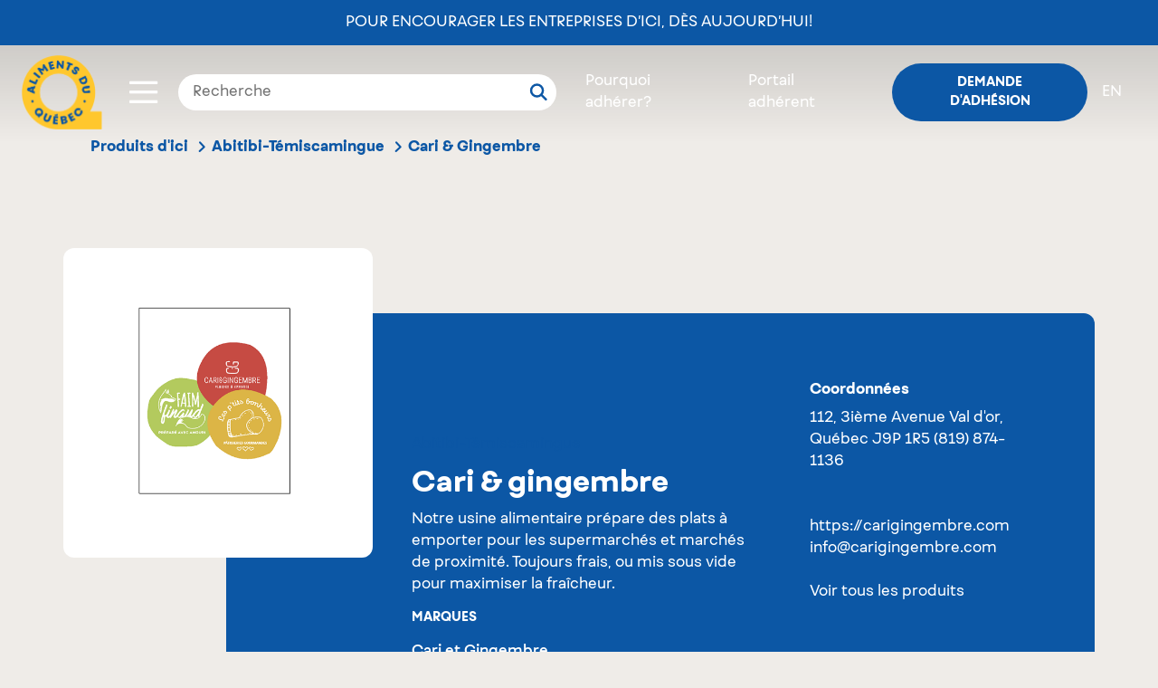

--- FILE ---
content_type: text/html; charset=UTF-8
request_url: https://www.alimentsduquebec.com/fr/produits-dici/entreprises/cari-gingembre-1
body_size: 7893
content:
<!doctype html>
<html lang="fr-CA" class="no-js">
<head>
    <meta charset="utf-8">
    <title>Cari &amp; Gingembre | Abitibi-Témiscamingue | Entreprises | Aliments du Québec</title>
    <meta name="description"        content="Notre usine alimentaire prépare des plats à emporter pour les supermarchés et marchés de proximité. Toujours frais, ou mis sous vide pour maximiser la fraîcheur." />
        <meta property="og:title"       content="Cari &amp; Gingembre | Abitibi-Témiscamingue | Entreprises | Aliments du Québec" />
    <meta property="og:description" content="Notre usine alimentaire prépare des plats à emporter pour les supermarchés et marchés de proximité. Toujours frais, ou mis sous vide pour maximiser la fraîcheur." />
    <meta property="og:image"       content="https://www.alimentsduquebec.com/files/20220201/logo-cari-affiche_1643737711.png" />
    
        <meta property="og:type" content="website" />
    <meta property="og:url"  content="https://www.alimentsduquebec.com/fr/produits-dici/entreprises/cari-gingembre-1" />

    <meta http-equiv="x-ua-compatible"  content="ie=edge">
    <meta http-equiv="cleartype"        content="on">
    <meta name="viewport"               content="width=device-width, initial-scale=1.0">
    <meta name="application-name"                content="Aliments du Québec">
    <link rel="apple-touch-icon" sizes="180x180" href="/build/styles/../../build-front/favicon/apple-touch-icon.png">
    <link rel="icon" type="image/png" sizes="32x32" href="/build/styles/../../build-front/favicon/favicon-32x32.png">
    <link rel="icon" type="image/png" sizes="16x16" href="/build/styles/../../build-front/favicon/favicon-16x16.png">
    <link rel="manifest" href="/build/styles/../../build-front/favicon/site.webmanifest">
    <meta name="msapplication-TileColor" content="#da532c">
    <meta name="theme-color" content="#ffffff">

    <link   rel="canonical"
            href="https://www.alimentsduquebec.com/fr/produits-dici/entreprises/cari-gingembre-1" />
    <link   rel="alternate"
            href="https://www.alimentsduquebec.com/fr/produits-dici/entreprises/cari-gingembre-1"
            hreflang="x-default" />
    <link   rel="alternate"
            href="https://www.alimentsduquebec.com/en/certified-products/business/cari-gingembre-1"
            hreflang="en" />
    <link   rel="alternate"
            href="https://www.alimentsduquebec.com/fr/produits-dici/entreprises/cari-gingembre-1"
            hreflang="fr-ca" />
    <link   rel="alternate"
            href="https://www.alimentsduquebec.com/en/certified-products/business/cari-gingembre-1"
            hreflang="en-ca" />
     <meta  http-equiv="content-language" content="fr-ca">

                <link rel="preload" href="https://cdn.jsdelivr.net/gh/orestbida/cookieconsent@3.1.0/dist/cookieconsent.css" as="style" onload="this.rel='stylesheet'">
        <link rel="preload" href="/build/styles/../../build-front/styles/adq.css" as="style" onload="this.rel='stylesheet'">
    
    <link rel="preload" href="/build/styles/directory.css" as="style" onload="this.rel='stylesheet'">
    <script>
        /*! loadCSS: load a CSS file asynchronously. [c]2016 @scottjehl, Filament Group, Inc. Licensed MIT */
    !function(e){"use strict";var n=function(n,t,o){function i(e){return a.body?e():void setTimeout(function(){i(e)})}function r(){l.addEventListener&&l.removeEventListener("load",r),l.media=o||"all"}var d,a=e.document,l=a.createElement("link");if(t)d=t;else{var s=(a.body||a.getElementsByTagName("head")[0]).childNodes;d=s[s.length-1]}var f=a.styleSheets;l.rel="stylesheet",l.href=n,l.media="only x",i(function(){d.parentNode.insertBefore(l,t?d:d.nextSibling)});var u=function(e){for(var n=l.href,t=f.length;t--;)if(f[t].href===n)return e();setTimeout(function(){u(e)})};return l.addEventListener&&l.addEventListener("load",r),l.onloadcssdefined=u,u(r),l};"undefined"!=typeof exports?exports.loadCSS=n:e.loadCSS=n}("undefined"!=typeof global?global:this);

        /*! CSS rel=preload polyfill. Depends on loadCSS function. [c]2016 @scottjehl, Filament Group, Inc. Licensed MIT  */
    !function(e){if(e.loadCSS){var t=loadCSS.relpreload={};if(t.support=function(){try{return e.document.createElement("link").relList.supports("preload")}catch(t){return!1}},t.poly=function(){for(var t=e.document.getElementsByTagName("link"),n=0;n<t.length;n++){var r=t[n];"preload"===r.rel&&"style"===r.getAttribute("as")&&(e.loadCSS(r.href,r),r.rel=null)}},!t.support()){t.poly();var n=e.setInterval(t.poly,300);e.addEventListener&&e.addEventListener("load",function(){e.clearInterval(n)}),e.attachEvent&&e.attachEvent("onload",function(){e.clearInterval(n)})}}}(this);
</script>

    <script>
    dataLayer = [{
                'memberStatus' : 'logged-out',
        'memberType'   : 'guest',
        'enterpriseName': 'Cari &amp; Gingembre',
        'productCount'  : 81,
        'region'        : 'Abitibi-Témiscamingue',
    }];
</script>
    <!-- Google Tag Manager -->
<script>(function(w,d,s,l,i){w[l]=w[l]||[];w[l].push({'gtm.start':
new Date().getTime(),event:'gtm.js'});var f=d.getElementsByTagName(s)[0],
j=d.createElement(s),dl=l!='dataLayer'?'&l='+l:'';j.async=true;j.src=
'https://www.googletagmanager.com/gtm.js?id='+i+dl;f.parentNode.insertBefore(j,f);
})(window,document,'script','dataLayer','GTM-5WMV95');</script>
<!-- End Google Tag Manager -->
    <!-- Eyereturn Marketing Pixel -->
<script type='text/javascript'>(function l(d) { var site = '9098', page = 'Visites', s, er = d.createElement('script'); er.type = 'text/javascript'; er.async = true; er.src = '//o2.eyereturn.com/?site=' + site + '&page=' + page; s = d.getElementsByTagName('script')[0]; s.parentNode.insertBefore(er, s); } )(document);</script>
<!-- End Eyereturn Marketing Pixel -->    </head>

<body class="adherent adherent-page">
  <div class="overlay-loading" style="position:fixed; left:0; top:0; width: 100vw; height:100vh; z-index:99999; background:#fff;"></div>

    <!-- Google Tag Manager (noscript) -->
<noscript><iframe src="https://www.googletagmanager.com/ns.html?id=GTM-5WMV95"
height="0" width="0" style="display:none;visibility:hidden"></iframe></noscript>
<!-- End Google Tag Manager (noscript) -->

            <header class="header">
    <div>
            <div class="announce-adq d-flex align-items-center">
        <a href="https://alimentsduquebec.com/fr/pour-encourager-les-entreprises-dici-des-aujourdhui/">Pour encourager les entreprises d’ici, dès aujourd’hui!</a>
    </div>

<nav class="fixed-nav d-flex align-items-center px-4 py-3">

            <div class="logo switch_logo">
            <a href="/fr/">
                <img class="w-100 no-scroll" src="/build/styles/../../build-front/icons/ADQ_Logo_scroll.svg" alt="Aliments du Québec">
                <img class="w-100 scroll" src="/build/styles/../../build-front/icons/AlimentsDuQuebec_Logo.svg" alt="Aliments du Québec">
            </a>
        </div>

        <div class="toggle-container ml-auto ml-md-4">
    <div class="btn-container">
        <button class="button" data-open="toggle-nav-modal">
                                         <span class="icon icon-menu"></span>
        </button>
    </div>

    
    <div class="toggle-nav-modal reveal" id="toggle-nav-modal" data-reveal style="display:none;">
        <div class="d-flex justify-content-between">
            <div class="logo m-4">
                <a href="/fr/">
                    <img class="w-100" src="/build/styles/../../build-front/icons/AlimentsDuQuebec_Logo.svg" alt="Aliments du Québec">
                </a>
            </div>
            <div class="search-bar-from position-relative px-3 my-4 d-flex justify-content-end d-md-none">
              <div class="loop-mobile d-md-none">
                  <svg viewBox="0 0 20 20" xmlns="http://www.w3.org/2000/svg" xmlns:xlink="http://www.w3.org/1999/xlink">
                    <g id="ADQ-Desktop" stroke="none" stroke-width="1" fill="none" fill-rule="evenodd" stroke-linecap="round" stroke-linejoin="round">
                      <g id="00_ADQ-Desktop-Page-Adhérer-v4" transform="translate(-583.000000, -42.000000)" stroke="#fff" stroke-width="2.5">
                        <g id="header">
                          <g id="module/hero" transform="translate(1.000000, 0.000000)">
                            <g id="module/nav/default">
                              <g id="Group" transform="translate(234.057637, 29.500000)">
                                <g id="icon/search" transform="translate(350.000000, 14.000000)">
                                  <circle id="Oval" cx="6.5" cy="6.5" r="6.5"></circle>
                                  <path d="M13.8284271,10.3284271 L13.8284271,17.3284271" id="Path-3" transform="translate(13.828427, 13.828427) rotate(-45.000000) translate(-13.828427, -13.828427) "></path>
                                </g>
                              </g>
                            </g>
                          </g>
                        </g>
                      </g>
                    </g>
                  </svg>
              </div>
                <form class="search-bar" action="/fr/soumettre/recherche" method="post">
    <div class="input-group">
        <input type="text" id="q" name="q" placeholder="Recherche" value="" />
        <button type="submit">
            <svg viewBox="0 0 20 20" xmlns="http://www.w3.org/2000/svg" xmlns:xlink="http://www.w3.org/1999/xlink">
              <g id="ADQ-Desktop" stroke="none" stroke-width="1" fill="none" fill-rule="evenodd" stroke-linecap="round" stroke-linejoin="round">
                <g id="00_ADQ-Desktop-Page-Adhérer-v4" transform="translate(-583.000000, -42.000000)" stroke="#0C57A5" stroke-width="2.5">
                  <g id="header">
                    <g id="module/hero" transform="translate(1.000000, 0.000000)">
                      <g id="module/nav/default">
                        <g id="Group" transform="translate(234.057637, 29.500000)">
                          <g id="icon/search" transform="translate(350.000000, 14.000000)">
                            <circle id="Oval" cx="6.5" cy="6.5" r="6.5"></circle>
                            <path d="M13.8284271,10.3284271 L13.8284271,17.3284271" id="Path-3" transform="translate(13.828427, 13.828427) rotate(-45.000000) translate(-13.828427, -13.828427) "></path>
                          </g>
                        </g>
                      </g>
                    </g>
                  </g>
                </g>
              </g>
            </svg>
        </button>
    </div>
</form>
            </div>
            <div class="mr-5 ml-2 my-4 btn-container">
                <button class="close-button" data-close aria-label="Close modal" type="button">
                    <span class="icon icon-close"></span>
                </button>
            </div>
        </div>
        <div class="scroll-container">
            <nav class="toggle-nav m-5">
                <ul class="toggle-nav-container list-reset">
                                                                                                                    <li class="toggle-nav-item mb-4">
                            <a href="/fr/notre-organisation/" class="toggle-nav-item-link h2" target="_self">Notre organisation</a>
                        </li>
                                                                                                                    <li class="toggle-nav-item mb-4">
                            <a href="/fr/processus-de-verification/" class="toggle-nav-item-link h2" target="_self">Processus de vérification</a>
                        </li>
                                                                                                                    <li class="toggle-nav-item mb-4">
                            <a href="/fr/produits-dici" class="toggle-nav-item-link h2" target="_self">Produits vérifiés</a>
                        </li>
                                                                                                                    <li class="toggle-nav-item mb-4">
                            <a href="/fr/entreprises-adherentes/" class="toggle-nav-item-link h2" target="_self">Entreprises</a>
                        </li>
                                                                                                                    <li class="toggle-nav-item mb-4">
                            <a href="/fr/pourquoi-adherer/" class="toggle-nav-item-link h2" target="_self">Pourquoi adhérer</a>
                        </li>
                                                                                                                    <li class="toggle-nav-item mb-4">
                            <a href="/fr/blogue" class="toggle-nav-item-link h2" target="_self">Blogue</a>
                        </li>
                                                                                                                    <li class="toggle-nav-item mb-4">
                            <a href="/fr/nous-joindre/" class="toggle-nav-item-link h2" target="_self">Contact</a>
                        </li>
                                                                                                                    <li class="toggle-nav-item mb-4">
                            <a href="/fr/siam-soutien-individuel-dacces-aux-marches/" class="toggle-nav-item-link h2" target="_self">SIAM - Aide financière</a>
                        </li>
                                        <li class="toggle-nav-item mb-4 d-block d-md-none"><a class="toggle-nav-item-link h2" href="/fr/inscription">Demande d&#039;adhésion</a></li>
                    <li class="toggle-nav-item mb-4 d-block d-md-none"><a class="toggle-nav-item-link h2 text-uppercase" href="/en/certified-products/business/cari-gingembre-1"
                           hreflang="en"
                           class="switcher"
                        >en</a></li>
                </ul>
            </nav>
        </div>
    </div>
</div>
    
    <div class="search-bar-from px-3 d-none d-md-block">
        <form class="search-bar" action="/fr/soumettre/recherche" method="post">
    <div class="input-group">
        <input type="text" id="q" name="q" placeholder="Recherche" value="" />
        <button type="submit">
            <svg viewBox="0 0 20 20" xmlns="http://www.w3.org/2000/svg" xmlns:xlink="http://www.w3.org/1999/xlink">
              <g id="ADQ-Desktop" stroke="none" stroke-width="1" fill="none" fill-rule="evenodd" stroke-linecap="round" stroke-linejoin="round">
                <g id="00_ADQ-Desktop-Page-Adhérer-v4" transform="translate(-583.000000, -42.000000)" stroke="#0C57A5" stroke-width="2.5">
                  <g id="header">
                    <g id="module/hero" transform="translate(1.000000, 0.000000)">
                      <g id="module/nav/default">
                        <g id="Group" transform="translate(234.057637, 29.500000)">
                          <g id="icon/search" transform="translate(350.000000, 14.000000)">
                            <circle id="Oval" cx="6.5" cy="6.5" r="6.5"></circle>
                            <path d="M13.8284271,10.3284271 L13.8284271,17.3284271" id="Path-3" transform="translate(13.828427, 13.828427) rotate(-45.000000) translate(-13.828427, -13.828427) "></path>
                          </g>
                        </g>
                      </g>
                    </g>
                  </g>
                </g>
              </g>
            </svg>
        </button>
    </div>
</form>
    </div>

                    <ul class="login-nav list-reset d-flex align-items-center ml-0 ml-md-auto mb-0">
            <li class="certification px-3 d-none d-md-block"><a class="link color--white" href="/fr/pourquoi-adherer">Pourquoi adhérer?</a></li>
            <li class="px-3 d-none d-md-block"><a class="link color--white" href="/fr/session_adq">Portail adhérent</a></li>
            <li class="pl-3 pr-0 px-md-3"><a class="login button btn btn--small btn--blue" href="/fr/inscription">Demande d&#039;adhésion</a></li>
            <li class="switch-lang pr-3 d-none d-md-block"><a class="link color--white text-uppercase" href="/en/certified-products/business/cari-gingembre-1"
                   hreflang="en"
                   class="switcher"
                >en</a></li>
        </ul>
    </nav>
    </div>
</header>
    
    <div>
                        <section class="sub-nav-container">
    <div class="container">
      <div class="row">
        <div class="col-12">

          <nav class="breadcrumbs" data-component="breadcrumbs">
              <ul class="list-reset d-flex">
                                                                                                                                                                                                      <li class="pr-2"><a href="/fr/produits-dici">Produits d&#039;ici</a><span class="icon icon-arrow"></span></li>
                                                                                                        <li class="pr-2"><a href="/fr/produits-dici/region/abitibi-temiscamingue">Abitibi-Témiscamingue</a><span class="icon icon-arrow"></span></li>
                                                                                                        <li><p class="mb-0">Cari &amp; Gingembre</p></li>
                                                                                </ul>
          </nav>
        </div>
      </div>
    </div>
</section>
    
    <div class="container adherent">
      <div class="product-container">
          <div class="product-image">
                            <div class="image">
                    <img src="[data-uri]" alt="Cari &amp; Gingembre" data-component="lazyload-image" data-options="{&quot;type&quot;:&quot;adherent&quot;,&quot;url&quot;:&quot;\/files\/20220201\/logo-cari-affiche_1643737711.png&quot;}">
                </div>
                      </div>
          <section class="product-tile row">
              <div class="product-details col-12 col-lg-7 pr-5 mt-0 mt-md-5  with-image">

                  <div class="product-info">
                      <h3 class="region"><a href="/fr/produits-dici/region/abitibi-temiscamingue" data-action="track-gtm-event" data-gtm-event="directory-adherent-click-region" data-gtm-tokens="{&quot;region&quot;:&quot;Abitibi-T\u00e9miscamingue&quot;}">Abitibi-Témiscamingue</a></h3>
                                            <h1 class="product-name">Cari &amp; Gingembre</h1>
                                                <p class="product-description">Notre usine alimentaire prépare des plats à emporter pour les supermarchés et marchés de proximité. Toujours frais, ou mis sous vide pour maximiser la fraîcheur.</p>
                      
                  </div>
                  <div class="product-data row m-0">
                      <div class="distribution col-12 col-lg-6 pl-0">
                                                      <h5 class="element-title mb-3">Marques</h5>
                            <p class="distributor">Cari et Gingembre</p>
                                                </div>
                  </div>
              </div>

              <div class="product-adherent col-md-12 col-lg-5">
                  <div class="contact">
                      <h5 class="name">Coordonnées</h5>

                      <p class="address mb-5">
                          <span>112, 3ième Avenue</span>
                          <span>Val d&#039;or, Québec J9P 1R5</span>
                          <span><a href="tel:+18198741136">(819) 874-1136</a></span>
                      </p>

                                                <div class="contact-site">
                              <span class="website"><a href="https://carigingembre.com" data-external>https://carigingembre.com</a></span>
                          </div>
                      
                                                <div class="contact-mail">
                              <span><a href="mailto:info@carigingembre.com">info@carigingembre.com</a></span>
                          </div>
                      
                      
                                        </div>

                  <div class="show-all mt-4">
                      <a href="/fr/produits-dici/entreprises/cari-gingembre-1" class="button" data-action="track-gtm-event" data-gtm-event="directory-product-click-allproducts" data-gtm-tokens="{&quot;company&quot;:&quot;Cari &amp; Gingembre&quot;}">Voir tous les produits</a>
                  </div>
              </div>
          </section>
      </div>
    </div>

<div class="content">
    <div class="element-list-wrapper pb-0">
        <h4 class="element-list-title tertiary">81 produits</h4>

        <div class="element-list element-list-carousel pt-3" data-component="element-list" data-resize>
                                <section class="generic-item product" data-component="element-list-item">
                <div class="margin-wrap">
                    <div class="image"
                         data-component="lazyload-image"
                         data-lazyload-type="element-list-item"
                         data-url="/files/20240726/6014-2-1_1722014028.jpg" >
                                                    <img src="/build/icons/common/business_default.jpg" />
                                                <span class="certif apq" >&nbsp;</span>
                    </div>
                    <h5 class="item-title"><a href="/fr/produits-dici/produits-certifies/rouleaux-imperiaux-au-porc-sauce">Rouleaux impériaux au porc + sauce</a></h5>
                    <div class="item-subtitle">
                                                    Cari et Gingembre
                                            </div>
                </div>
            </section>
                                <section class="generic-item product" data-component="element-list-item">
                <div class="margin-wrap">
                    <div class="image"
                         data-component="lazyload-image"
                         data-lazyload-type="element-list-item"
                         data-url="/files/20240726/6025-2-1_1722014491.jpg" >
                                                    <img src="/build/icons/common/business_default.jpg" />
                                                <span class="certif apq" >&nbsp;</span>
                    </div>
                    <h5 class="item-title"><a href="/fr/produits-dici/produits-certifies/rouleaux-aux-legumes">Rouleaux aux légumes</a></h5>
                    <div class="item-subtitle">
                                                    Cari et Gingembre
                                            </div>
                </div>
            </section>
                                <section class="generic-item product" data-component="element-list-item">
                <div class="margin-wrap">
                    <div class="image"
                         data-component="lazyload-image"
                         data-lazyload-type="element-list-item"
                         data-url="/files/20240726/1042-2-1_1722014343.jpg" >
                                                    <img src="/build/icons/common/business_default.jpg" />
                                                <span class="certif apq" >&nbsp;</span>
                    </div>
                    <h5 class="item-title"><a href="/fr/produits-dici/produits-certifies/sauce-spaghetti-reguliere">sauce spaghetti régulière</a></h5>
                    <div class="item-subtitle">
                                                    Cari et Gingembre
                                            </div>
                </div>
            </section>
                                <section class="generic-item product" data-component="element-list-item">
                <div class="margin-wrap">
                    <div class="image"
                         data-component="lazyload-image"
                         data-lazyload-type="element-list-item"
                         data-url="/files/20240726/1163-3-1_1722015135.jpg" >
                                                    <img src="/build/icons/common/business_default.jpg" />
                                                <span class="certif apq" >&nbsp;</span>
                    </div>
                    <h5 class="item-title"><a href="/fr/produits-dici/produits-certifies/sauce-cesar-1">Sauce César</a></h5>
                    <div class="item-subtitle">
                                                    Cari et Gingembre
                                            </div>
                </div>
            </section>
                                <section class="generic-item product" data-component="element-list-item">
                <div class="margin-wrap">
                    <div class="image"
                         data-component="lazyload-image"
                         data-lazyload-type="element-list-item"
                         data-url="/files/20240726/1165-4-1_1722015243.jpg" >
                                                    <img src="/build/icons/common/business_default.jpg" />
                                                <span class="certif apq" >&nbsp;</span>
                    </div>
                    <h5 class="item-title"><a href="/fr/produits-dici/produits-certifies/mayonnaise-1">Mayonnaise</a></h5>
                    <div class="item-subtitle">
                                                    Cari et Gingembre
                                            </div>
                </div>
            </section>
                                <section class="generic-item product" data-component="element-list-item">
                <div class="margin-wrap">
                    <div class="image"
                         data-component="lazyload-image"
                         data-lazyload-type="element-list-item"
                         data-url="/files/20240726/224-4-1_1722015583.jpg" >
                                                    <img src="/build/icons/common/business_default.jpg" />
                                                <span class="certif apq" >&nbsp;</span>
                    </div>
                    <h5 class="item-title"><a href="/fr/produits-dici/produits-certifies/sauce-la-boucanee">Sauce La Boucanée</a></h5>
                    <div class="item-subtitle">
                                                    Cari et Gingembre
                                            </div>
                </div>
            </section>
                                <section class="generic-item product" data-component="element-list-item">
                <div class="margin-wrap">
                    <div class="image"
                         data-component="lazyload-image"
                         data-lazyload-type="element-list-item"
                         data-url="/files/20240726/1128-1-1_1722014989.jpg" >
                                                    <img src="/build/icons/common/business_default.jpg" />
                                                <span class="certif apq" >&nbsp;</span>
                    </div>
                    <h5 class="item-title"><a href="/fr/produits-dici/produits-certifies/salade-macaronis">Salade macaronis</a></h5>
                    <div class="item-subtitle">
                                                    Cari et Gingembre
                                            </div>
                </div>
            </section>
                                <section class="generic-item product" data-component="element-list-item">
                <div class="margin-wrap">
                    <div class="image"
                         data-component="lazyload-image"
                         data-lazyload-type="element-list-item"
                         data-url="/files/20240726/1127-1-1_1722015476.jpg" >
                                                    <img src="/build/icons/common/business_default.jpg" />
                                                <span class="certif apq" >&nbsp;</span>
                    </div>
                    <h5 class="item-title"><a href="/fr/produits-dici/produits-certifies/salade-de-pate-fusilli-jambon-fromage">Salade de pâte fusilli Jambon &amp;  fromage</a></h5>
                    <div class="item-subtitle">
                                                    Cari et Gingembre
                                            </div>
                </div>
            </section>
                                <section class="generic-item product" data-component="element-list-item">
                <div class="margin-wrap">
                    <div class="image"
                         data-component="lazyload-image"
                         data-lazyload-type="element-list-item"
                         data-url="/files/20240510/soupe-thai-b-1_1715343952.jpg" >
                                                    <img src="/build/icons/common/business_default.jpg" />
                                                <span class="certif apq" >&nbsp;</span>
                    </div>
                    <h5 class="item-title"><a href="/fr/produits-dici/produits-certifies/soupe-thai-2">Soupe thaï</a></h5>
                    <div class="item-subtitle">
                                                    Cari et Gingembre
                                            </div>
                </div>
            </section>
                                <section class="generic-item product" data-component="element-list-item">
                <div class="margin-wrap">
                    <div class="image"
                         data-component="lazyload-image"
                         data-lazyload-type="element-list-item"
                         data-url="/files/20240726/1166-4-1_1722015374.jpg" >
                                                    <img src="/build/icons/common/business_default.jpg" />
                                                <span class="certif apq" >&nbsp;</span>
                    </div>
                    <h5 class="item-title"><a href="/fr/produits-dici/produits-certifies/sauce-ranch">Sauce ranch</a></h5>
                    <div class="item-subtitle">
                                                    Cari et Gingembre
                                            </div>
                </div>
            </section>
                                <section class="generic-item product" data-component="element-list-item">
                <div class="margin-wrap">
                    <div class="image"
                         data-component="lazyload-image"
                         data-lazyload-type="element-list-item"
                         data-url="/files/20240726/2027-4-1_1722015676.jpg" >
                                                    <img src="/build/icons/common/business_default.jpg" />
                                                <span class="certif apq" >&nbsp;</span>
                    </div>
                    <h5 class="item-title"><a href="/fr/produits-dici/produits-certifies/sauce-imperiale-2">Sauce Impériale</a></h5>
                    <div class="item-subtitle">
                                                    Cari et Gingembre
                                            </div>
                </div>
            </section>
                                <section class="generic-item product" data-component="element-list-item">
                <div class="margin-wrap">
                    <div class="image"
                         data-component="lazyload-image"
                         data-lazyload-type="element-list-item"
                         data-url="/files/20240807/1099-1-1_1723050316.jpg" >
                                                    <img src="/build/icons/common/business_default.jpg" />
                                                <span class="certif adq" >&nbsp;</span>
                    </div>
                    <h5 class="item-title"><a href="/fr/produits-dici/produits-certifies/salade-de-macaronis-cornichons-sucres">Salade de macaronis cornichons sucrés</a></h5>
                    <div class="item-subtitle">
                                                    Cari et Gingembre
                                            </div>
                </div>
            </section>
                </div>
    </div>
  </div>
            <nav class="pagination" >
        <ul class="list-reset d-flex pl-0 justify-content-center w-100">
        
        
                                    
                <li class="page">
                                            <span>1</span>
                                    </li>

                                                
                <li class="page">
                    
                                                    <a href="/fr/produits-dici/entreprises/cari-gingembre-1?page=2">2</a>
                                                            </li>

                                                                <li class="spacer"><span>...</span></li>
                                                                                                            
                <li class="page">
                    
                                                    <a href="/fr/produits-dici/entreprises/cari-gingembre-1?page=7">7</a>
                                                            </li>

                    
                    <li class="next">
                                    <a href="/fr/produits-dici/entreprises/cari-gingembre-1?page=2">Suivante</a>
                            </li>
                            </ul>
    </nav>


    <aside data-component="adherent-banner">
        
    </aside>

    
    </div>

            <footer class="footer bg--adq-blue color--white">
    <div class="container">
      <div class="row flex-column-reverse flex-md-row">

        <div class="col-12 col-md-6">
          <nav class="footer-links">
<ul class="list-reset">
	<li class="mb-2 mb-md-3"><a class="link" href="/fr/notre-organisation/">Notre organisation</a></li>
	<li class="mb-2 mb-md-3"><a class="link" href="/fr/processus-de-verification/">Processus de v&eacute;rification</a></li>
	<li class="mb-2 mb-md-3"><a class="link" href="/fr/produits-dici">Produits v&eacute;rifi&eacute;s</a></li>
	<li class="mb-2 mb-md-3"><a class="link" href="/fr/entreprises-adherentes/">Entreprises adh&eacute;rentes</a></li>
	<li class="mb-2 mb-md-3"><a class="link" href="/fr/pourquoi-adherer/">Pourquoi adh&eacute;rer</a></li>
	<li class="mb-2 mb-md-3"><a class="link" href="/fr/blogue">Blogue</a></li>
	<li class="mb-2 mb-md-3"><a class="link" href="/fr/nous-joindre/">Contact</a></li>
	<li class="mb-2 mb-md-3"><a class="link" href="/fr/partenaires/">Partenaires</a></li>
	<li class="mb-2 mb-md-3"><a class="link" href="/fr/foire-aux-questions-faq/">Foire aux questions</a></li>
	<li class="mb-2 mb-md-3"><a class="link" href="/fr/infolettre/">Infolettre</a></li>
	<li class="mb-2 mb-md-3"><a class="link" href="/fr/politique-de-confidentialite/">Politique de confidentialité</a></li>
 
</ul>
</nav>

          <div class="social mt-5 d-block d-md-none justify-content-center">
            <h3 class="mb-4">Suivez-nous!</h3>

            <div class="d-flex justify-content-center">
              <a class="mr-4 mr-md-2" href="//www.instagram.com/alimentsqc/">
                <img class="icon__instagram" src="/build/styles/../../build-front/icons/icon-instagram.svg" alt="">
              </a>
              <a href="//www.facebook.com/alimentsduquebec">
                <img class="icon__facebook" src="/build/styles/../../build-front/icons/icon-instagram.svg" alt="">
              </a>
            </div>
          </div>

          <div class="copyrights mt-5">
              &copy; 2025
              Aliments du Québec
              <span class="break"></span>
              Tous droits réservés
              <span class="break"></span>
              <button type="button" data-cc="show-preferencesModal" class="cookie-btn">Gestion des témoins</button>
          </div>
        </div>

        <div class="col-12 col-md-6 d-flex flex-column justify-content-between">
          <div class="">
            <h3 class="mb-4">Savourez le Québec, dans<br>toutes les occasions!</h3>
            <a class="btn mb-4 mb-md-0" href="https://alimentsduquebecaumenu.com/" target="_blank">En savoir plus
              <img class="icon__external-link ml-2" src="/build/styles/../../build-front/icons/icon-link-out.svg" alt="external link icon">
            </a>
          </div>

          <div class="social d-none d-md-block">
            <h3 class="mb-4">Suivez-nous!</h3>

            <div class="d-flex">
              <a class="mr-2" href="//www.instagram.com/alimentsqc/">
                <img class="icon__instagram" src="/build/styles/../../build-front/icons/icon-instagram.svg" alt="">
              </a>
              <a href="//www.facebook.com/alimentsduquebec">
                <img class="icon__facebook" src="/build/styles/../../build-front/icons/icon-facebook.svg" alt="">
              </a>
            </div>
          </div>
        </div>
      </div>

      </footer>
    
                <script src="https://cdn.jsdelivr.net/gh/orestbida/cookieconsent@3.1.0/dist/cookieconsent.umd.js"></script>
        <script src="/build/scripts/dependencies.js" defer></script>
        <script src="/build/scripts/common.js" defer></script>
        <script src="/build/scripts/site.js" defer></script>
        <script src="/build/scripts/../../build-front/scripts/all.min.js" defer></script>
    
    <script src="/build/scripts/directory.js" defer></script>
</body>
</html>


--- FILE ---
content_type: text/css; charset=utf-8
request_url: https://www.alimentsduquebec.com/build/styles/directory.css
body_size: 52227
content:
/*!
 * @preserve Generated by nwayo 3.3.6 for alimentsduquebec:site
 */a[href="#TODO"]{color:#ee2c2c!important;font-weight:700!important;text-decoration:underline!important}.illustration{background-size:contain}.illustration.region-ph{background-image:url("[data-uri]")}.illustration.category-ph{background-image:url("[data-uri]")}body.directory-home .body>div:first-child{max-width:90rem;margin-right:auto;margin-left:auto;width:100%;float:left;padding-right:.9375rem;padding-left:.9375rem;float:none!important}body.directory-home .body>div:first-child:after,body.directory-home .body>div:first-child:before{display:table;content:" "}body.directory-home .body>div:first-child:after{clear:both}body.directory-home .body>div:first-child:last-child:not(:first-child){float:right}body.directory-home .body>div:first-child,body.directory-home .body>div:first-child:last-child{float:none}.directory-header{max-width:62em;margin-right:auto;margin-left:auto}.directory-header h1{font-family:Roboto Slab,Helvetica,Arial,Verdana,sans-serif;font-size:2rem;font-weight:400;letter-spacing:-.04em;line-height:1.1;position:relative;max-width:15em;margin:0 auto;text-align:center}@media screen and (min-width:40.0625em){.directory-header h1{font-size:2.5rem}}@media screen and (min-width:64.0625em){.directory-header h1{font-size:3.125rem}}.directory-header h1:after{background-image:url("data:image/svg+xml;charset=utf8,%3Csvg xmlns='http://www.w3.org/2000/svg' width='132' height='9' viewBox='0 0 132 9'%3E%3Cpath fill='%23fdb913' d='M130.603.074c-10.744-.409-21.669.98-32.408 1.488-10.81.514-21.627.846-32.446 1.049-21.654.406-43.249-.45-64.891-.658-1.163-.011-1.123 1.772 0 1.878 4.462.426 8.94.751 13.424 1.027-3.193-.078-6.387-.154-9.58-.24-1.545-.041-1.524 2.427 0 2.521C23.895 8.325 43.12 8.842 62.343 8.97c9.451.063 18.903.027 28.355-.113 9.121-.134 18.784.413 27.789-1.23 1.743-.318 1.13-2.883-.389-3.037-.113-.012-.228-.015-.341-.025 4.45-.292 8.878-.744 13.224-1.548 1.629-.302 1.158-2.885-.378-2.943'/%3E%3C/svg%3E");background-position:50%;background-repeat:no-repeat;background-size:contain;content:"";position:absolute;bottom:-.6em;left:50%;width:8.25rem;height:.5625rem;margin:0 0 0 -4.125rem}@media screen and (min-width:40.0625em){.directory-header h1:after{bottom:-.4em}}.directory-header p{max-width:42em;margin:3em auto 4em;font-size:1.125rem;text-align:center}.directory-by-region .region-container{max-width:62em;padding:1em .9375rem;margin:-1em auto 0;box-shadow:0 0 3em 0 rgba(72,71,68,.1);background-color:#fff;position:relative;z-index:0;visibility:hidden;max-width:100%;box-shadow:none;background-color:unset}@media screen and (min-width:40.0625em){.directory-by-region .region-container{padding:3em;margin-top:-1em}}@media screen and (min-width:64.0625em){.directory-by-region .region-container{padding:5em}}.directory-by-region .region-container .title{position:relative;bottom:-105px;z-index:9;display:inline-block;visibility:initial;width:100%;margin:0 0 2em;text-align:center}.directory-by-region .region-container .regions-wrapper{max-width:62em;padding:1em .9375rem;margin:-1em auto 0;box-shadow:0 0 3em 0 rgba(72,71,68,.1);background-color:#fff;position:relative;visibility:initial;padding-top:150px}@media screen and (min-width:40.0625em){.directory-by-region .region-container .regions-wrapper{padding:3em;margin-top:-1em}}@media screen and (min-width:64.0625em){.directory-by-region .region-container .regions-wrapper{padding:5em}}@media screen and (max-width:40em){.directory-by-region .region-container .regions-wrapper{padding-top:100px}}.directory-by-region .region-container ul{list-style:none;padding:0;margin:1em 0}.directory-by-region .region-container ul li{position:relative;font-size:.875rem;font-weight:400;line-height:2.5em}.directory-by-region .region-container ul li:after{content:"";position:absolute;bottom:0;left:0;display:block;width:100%;height:.0625rem;background-color:#d1d0cd}.directory-by-region .region-container ul li.all{font-weight:700}.directory-by-region .region-container ul li.all a:after{background-image:url("data:image/svg+xml;charset=utf8,%3Csvg xmlns='http://www.w3.org/2000/svg' width='8' height='5' viewBox='0 0 8 5'%3E%3Cpath fill='%23484744' d='M4.12 4.949L7.95 1.03a.176.176 0 0 0 0-.245L7.232.051a.166.166 0 0 0-.239 0L4 3.112 1.007.051a.166.166 0 0 0-.239 0L.05.785a.176.176 0 0 0 0 .245l3.83 3.919a.167.167 0 0 0 .24 0z'/%3E%3C/svg%3E");background-position:50%;background-repeat:no-repeat;background-size:contain;content:"";position:relative;top:-.15em;display:inline-block;width:.5rem;height:.3125rem;margin:0 0 0 .3em;transform:rotate(-90deg)}@media screen and (min-width:40.0625em){.directory-by-region .region-container{padding-right:2em;padding-left:2em}.directory-by-region .region-container ul{padding-left:25%;column-gap:1em;column-count:2}.directory-by-region .region-container ul:before{content:"";position:absolute;left:2%;display:block;width:20%;height:100%;background-repeat:no-repeat;background-size:contain}body.document-loaded .directory-by-region .region-container ul:before{background-image:url(/build/images/directory/regions.jpg)}}@media screen and (min-width:64.0625em){.directory-by-region .region-container{padding:5em 5em 7em}.directory-by-region .region-container ul{padding-left:45%;column-gap:3em}.directory-by-region .region-container ul:before{left:5%;width:34%}}.directory-by-category{max-width:62em;margin-right:auto;margin-left:auto}.directory-by-category .title{margin:3em 0 2em;text-align:center}.directory-by-category ul{margin-right:-.9375rem;margin-left:-.9375rem;list-style:none;padding:0}@media print,screen and (min-width:40.0625em){.directory-by-category ul{margin-right:-.9375rem;margin-left:-.9375rem}}@media print,screen and (min-width:64.0625em){.directory-by-category ul{margin-right:-.9375rem;margin-left:-.9375rem}}.directory-by-category ul li{margin:0 0 2em;background-repeat:no-repeat;background-size:contain;font-family:Roboto Slab,Helvetica,Arial,Verdana,sans-serif;font-weight:400;text-align:center}.directory-by-category ul li a{display:block}.directory-by-category ul li a:before{content:"";display:block;width:100%;padding:64% 0 0;margin:0 0 1em}@media screen and (max-width:40em){.directory-by-category ul li{width:50%;float:left;padding-right:.9375rem;padding-left:.9375rem;font-size:1rem}.directory-by-category ul li:last-child:not(:first-child){float:right}.directory-by-category ul li:last-child:last-child{float:left}.directory-by-category ul li:last-child{margin-right:235px}}@media screen and (min-width:40.0625em) and (max-width:64em){.directory-by-category ul li{width:33.3333333333%;float:left;padding-right:.9375rem;padding-left:.9375rem;font-size:1.125rem}.directory-by-category ul li:last-child:not(:first-child){float:right}.directory-by-category ul li:last-child:last-child{float:left}.directory-by-category ul li:last-child{margin-right:535px}}@media screen and (min-width:64.0625em){.directory-by-category ul li{width:25%;float:left;padding-right:.9375rem;padding-left:.9375rem;font-size:1.25rem}.directory-by-category ul li:last-child:not(:first-child){float:right}.directory-by-category ul li:last-child:last-child{float:left}.directory-by-category ul li:last-child{margin-right:600px}}.directory-by-category .all{padding:0 1em 1em;font-weight:400;text-align:right}.directory-by-category .all a:after{background-image:url("data:image/svg+xml;charset=utf8,%3Csvg xmlns='http://www.w3.org/2000/svg' width='8' height='5' viewBox='0 0 8 5'%3E%3Cpath fill='%23484744' d='M4.12 4.949L7.95 1.03a.176.176 0 0 0 0-.245L7.232.051a.166.166 0 0 0-.239 0L4 3.112 1.007.051a.166.166 0 0 0-.239 0L.05.785a.176.176 0 0 0 0 .245l3.83 3.919a.167.167 0 0 0 .24 0z'/%3E%3C/svg%3E");background-position:50%;background-repeat:no-repeat;background-size:contain;content:"";position:relative;top:-.2em;display:inline-block;width:.5rem;height:.3125rem;margin:0 0 0 .3em;transform:rotate(-90deg)}body.directory-list{overflow-x:hidden}body.directory-list .body>div:first-child{max-width:90rem;margin-right:auto;margin-left:auto;width:100%;float:left;padding-right:.9375rem;padding-left:.9375rem;float:none!important;margin-bottom:4em}body.directory-list .body>div:first-child:after,body.directory-list .body>div:first-child:before{display:table;content:" "}body.directory-list .body>div:first-child:after{clear:both}body.directory-list .body>div:first-child:last-child:not(:first-child){float:right}body.directory-list .body>div:first-child,body.directory-list .body>div:first-child:last-child{float:none}body.directory-list .body>div:first-child .directory-list-header{max-width:62em;margin-right:auto;margin-left:auto}body.directory-list .body .main-wrapper:not(.with-subnav){margin-right:-.9375rem;margin-left:-.9375rem}@media print,screen and (min-width:40.0625em){body.directory-list .body .main-wrapper:not(.with-subnav){margin-right:-.9375rem;margin-left:-.9375rem}}@media print,screen and (min-width:64.0625em){body.directory-list .body .main-wrapper:not(.with-subnav){margin-right:-.9375rem;margin-left:-.9375rem}}body.directory-list .body .main-wrapper.with-subnav{max-width:62em;margin-right:auto;margin-left:auto}body.directory-list .body .main-wrapper.with-subnav .element-list-wrapper{margin-right:-.9375rem;margin-left:-.9375rem}@media print,screen and (min-width:40.0625em){body.directory-list .body .main-wrapper.with-subnav .element-list-wrapper{margin-right:-.9375rem;margin-left:-.9375rem}}@media print,screen and (min-width:64.0625em){body.directory-list .body .main-wrapper.with-subnav .element-list-wrapper{margin-right:-.9375rem;margin-left:-.9375rem}}@media screen and (min-width:40.0625em){body.directory-list .body .main-wrapper.with-subnav .directory-list-subnav{width:20%;float:left;padding-right:.9375rem;padding-left:.9375rem;padding-left:0!important}body.directory-list .body .main-wrapper.with-subnav .directory-list-subnav:last-child:not(:first-child){float:right}body.directory-list .body .main-wrapper.with-subnav .content{width:80%;float:left;padding-right:.9375rem;padding-left:.9375rem;padding-right:0!important}body.directory-list .body .main-wrapper.with-subnav .content:last-child:not(:first-child){float:right}}@media screen and (min-width:64.0625em){body.directory-list .body .main-wrapper.with-subnav .directory-list-subnav{width:16.6666666667%;float:left;padding-right:.9375rem;padding-left:.9375rem}body.directory-list .body .main-wrapper.with-subnav .directory-list-subnav:last-child:not(:first-child){float:right}body.directory-list .body .main-wrapper.with-subnav .content{width:83.3333333333%;float:left;padding-right:.9375rem;padding-left:.9375rem}body.directory-list .body .main-wrapper.with-subnav .content:last-child:not(:first-child){float:right}}.directory-list-subnav .toggle{position:relative;width:100%;padding:.7em 2em .7em 1.2em;border:.0625rem solid #484744;font-size:.875rem;font-weight:400}.directory-list-subnav .toggle:after{background-image:url("data:image/svg+xml;charset=utf8,%3Csvg xmlns='http://www.w3.org/2000/svg' width='8' height='5' viewBox='0 0 8 5'%3E%3Cpath fill='%23484744' d='M4.12 4.949L7.95 1.03a.176.176 0 0 0 0-.245L7.232.051a.166.166 0 0 0-.239 0L4 3.112 1.007.051a.166.166 0 0 0-.239 0L.05.785a.176.176 0 0 0 0 .245l3.83 3.919a.167.167 0 0 0 .24 0z'/%3E%3C/svg%3E");background-position:50%;background-repeat:no-repeat;background-size:contain;content:"";position:absolute;top:50%;right:.7em;width:.5rem;height:.3125rem;margin:-.125rem 0 0}.directory-list-subnav ul{position:relative;display:none;list-style:none;padding:0;margin:0}.directory-list-subnav ul li{position:relative;display:block;border-bottom:.0625rem solid #d1d0cd;font-size:.875rem;font-weight:400}.directory-list-subnav ul li.parent{border-bottom-color:#484744;font-weight:700}.directory-list-subnav ul li.parent span{color:#484744}.directory-list-subnav ul li a,.directory-list-subnav ul li span{display:block;padding:.7em 0}.directory-list-subnav ul li span{color:#787774}@media screen and (max-width:40em){.directory-list-subnav{margin:0 0 2em}.directory-list-subnav.opened .toggle{background-color:#d1d0cd}.directory-list-subnav.opened .toggle:after{transform:rotate(180deg)}.directory-list-subnav.opened ul{top:-.125rem;display:block;border:.0625rem solid #484744;background-color:#f8f7f5}.directory-list-subnav.opened ul li:last-child{border-bottom:0;margin-bottom:0}.directory-list-subnav.opened ul li a,.directory-list-subnav.opened ul li span{padding-right:1em;padding-left:1em}}@media screen and (min-width:40.0625em){.directory-list-subnav .toggle{display:none}.directory-list-subnav ul{display:block;border-top:.0625rem solid #484744}}.directory-list-header{position:relative;margin:0 0 4em}.directory-list-header .illustration{position:absolute;top:-6em;right:-17.8571428571rem;z-index:-1;display:block;opacity:.25;width:31.25rem;height:0;padding:20rem 0 0;margin:0 20% 0 0;filter:sepia(35%)}.directory-list-header h1{font-family:Roboto Slab,Helvetica,Arial,Verdana,sans-serif;font-size:2rem;font-weight:400;letter-spacing:-.04em;line-height:1.1;position:relative;max-width:12em;margin:0 auto;text-align:center}@media screen and (min-width:40.0625em){.directory-list-header h1{font-size:2.5rem}}@media screen and (min-width:64.0625em){.directory-list-header h1{font-size:3.125rem}}.directory-list-header .nbitems{position:relative;margin:.5em 0 1em;font-size:1rem;text-align:center}.directory-list-header .intro{max-width:42em;margin:2em auto 1em;font-weight:400;text-align:center}@media screen and (min-width:40.0625em){.directory-list-header .illustration{top:-8em;right:-40%;width:100%;padding:64% 0 0;margin:0}}@media screen and (min-width:64.0625em){.directory-list-header .illustration{top:-10em}}.generic-item.adherent .image img{background-image:url("[data-uri]");background-repeat:no-repeat;background-position:50%;background-size:50% 50%}body.adherent-page .body>div:first-child{max-width:90rem;margin-right:auto;margin-left:auto;width:100%;float:left;padding-right:.9375rem;padding-left:.9375rem;float:none!important;margin-bottom:2em}body.adherent-page .body>div:first-child:after,body.adherent-page .body>div:first-child:before{display:table;content:" "}body.adherent-page .body>div:first-child:after{clear:both}body.adherent-page .body>div:first-child:last-child:not(:first-child){float:right}body.adherent-page .body>div:first-child,body.adherent-page .body>div:first-child:last-child{float:none}body.adherent-page .body .element-list-wrapper{margin-top:2em}.adherent-detail{max-width:62em;padding:1em .9375rem;margin:-1em auto 0;box-shadow:0 0 3em 0 rgba(72,71,68,.1);background-color:#fff;position:relative;overflow:hidden;margin-top:1em}@media screen and (min-width:40.0625em){.adherent-detail{padding:3em;margin-top:-1em}}@media screen and (min-width:64.0625em){.adherent-detail{padding:5em}}.adherent-detail .groupe-title{font-size:.875rem;font-weight:500}.adherent-detail .image{position:relative;margin:0 0 2em}.adherent-detail .image img{width:8em;height:8em;border:.0625rem solid #d1d0cd;background-color:#f8f7f5}.adherent-detail .detail{padding:0 0 2em;border-bottom:.0625rem solid #d1d0cd;margin:0 0 2em}.adherent-detail .detail .region{font-size:1rem;font-weight:700}.adherent-detail .detail .name,.adherent-detail .detail .region{font-family:Roboto Slab,Helvetica,Arial,Verdana,sans-serif;letter-spacing:-.04em;line-height:1.1;margin:0 0 .5em}.adherent-detail .detail .name{font-size:2rem;font-weight:400;line-height:1}@media screen and (min-width:40.0625em){.adherent-detail .detail .name{font-size:2.5rem}}.adherent-detail .detail .description{margin:1em 0 2em}.adherent-detail .detail .groupe-title{margin:0 0 -.8em}.adherent-detail .detail p{font-size:.875rem}.adherent-detail .contact .groupe-title{margin:0 0 .5em}.adherent-detail .contact .address{font-size:.875rem;line-height:1.5}.adherent-detail .contact .address span{display:block}.adherent-detail .contact .address .website{overflow:hidden;font-weight:500;text-decoration:underline;text-overflow:ellipsis}@media screen and (min-width:40.0625em){.adherent-detail{padding:2em}.adherent-detail .image img{width:100%;height:100%}}@media screen and (min-width:40.0625em) and (max-width:64em){.adherent-detail.with-image .image{width:33.3333333333%;float:left;padding-right:.9375rem;padding-left:.9375rem;padding-left:0}.adherent-detail.with-image .image:last-child:not(:first-child){float:right}.adherent-detail.with-image .info{width:66.6666666667%;float:left;padding-right:.9375rem;padding-left:.9375rem;padding-right:0}.adherent-detail.with-image .info:last-child:not(:first-child){float:right}}@media screen and (min-width:64.0625em){.adherent-detail .detail{padding-bottom:0;border-bottom:0;margin-bottom:0}.adherent-detail .contact{margin-top:1.8em}.adherent-detail .address{margin:0}.adherent-detail.with-image .image{width:20%;float:left;padding-right:.9375rem;padding-left:.9375rem;padding-left:0}.adherent-detail.with-image .image:last-child:not(:first-child){float:right}.adherent-detail.with-image .detail{width:50%;float:left;padding-right:.9375rem;padding-left:.9375rem}.adherent-detail.with-image .detail:last-child:not(:first-child){float:right}.adherent-detail.with-image .contact{width:30%;float:left;padding-right:.9375rem;padding-left:.9375rem;padding-right:0}.adherent-detail.with-image .contact:last-child:not(:first-child){float:right}.adherent-detail:not(.with-image) .detail{width:66.6666666667%;float:left;padding-right:.9375rem;padding-left:.9375rem;padding-left:0}.adherent-detail:not(.with-image) .detail:last-child:not(:first-child){float:right}.adherent-detail:not(.with-image) .contact{width:33.3333333333%;float:left;padding-right:.9375rem;padding-left:.9375rem;padding-right:0}.adherent-detail:not(.with-image) .contact:last-child:not(:first-child){float:right}}.generic-item.product .image img{background-image:url("[data-uri]");background-repeat:no-repeat;background-position:50%;background-size:50% 50%}body.product-page .body>div{max-width:90rem;margin-right:auto;margin-left:auto;width:100%;float:left;padding-right:.9375rem;padding-left:.9375rem;float:none!important;padding-bottom:4em}body.product-page .body>div:after,body.product-page .body>div:before{display:table;content:" "}body.product-page .body>div:after{clear:both}body.product-page .body>div:last-child:not(:first-child){float:right}body.product-page .body>div,body.product-page .body>div:last-child{float:none}.product-detail{max-width:62em;padding:1em .9375rem;margin:-1em auto 0;box-shadow:0 0 3em 0 rgba(72,71,68,.1);background-color:#fff;position:relative;overflow:hidden;margin-top:1em}@media screen and (min-width:40.0625em){.product-detail{padding:3em;margin-top:-1em}}@media screen and (min-width:64.0625em){.product-detail{padding:5em}}.product-detail .detail{padding:0 0 2em;border-bottom:.0625rem solid #d1d0cd;margin:0 0 2em}.product-detail .detail .image{position:relative;margin:0 0 2em}.product-detail .detail .image img{width:100%;background-color:#f8f7f5}.product-detail .detail .image .certif{position:absolute;bottom:1.5em;left:1em;z-index:2;display:block;overflow:hidden;width:0;padding:15% 0 0 30%}.product-detail .detail .image .certif:before{content:"";position:absolute;bottom:0;left:0;width:100%;height:0;padding:69.4444444444% 0 0;background-repeat:no-repeat;background-size:contain}.product-detail .detail .image .certif.apq,.product-detail .detail .image .certif.apqb{margin-bottom:-.625rem}.product-detail .detail .image .certif.apq:before,.product-detail .detail .image .certif.apqb:before{padding-top:83.3333333333%}.product-detail .detail .image .certif.adq:before{background-image:url(/build/images/common/aliments-du-quebec.svg)}.product-detail .detail .image .certif.adqb:before{background-image:url(/build/images/common/aliments-du-quebec-bio.svg)}.product-detail .detail .image .certif.apq:before{background-image:url(/build/images/common/aliments-prepares-au-quebec.svg)}.product-detail .detail .image .certif.apqb:before{background-image:url(/build/images/common/aliments-prepares-au-quebec-bio.svg)}.product-detail .detail .certif-logo{width:100%;margin:0 0 2em}.product-detail .detail .brand{font-size:1rem;font-weight:700}.product-detail .detail .brand,.product-detail .detail .name{font-family:Roboto Slab,Helvetica,Arial,Verdana,sans-serif;letter-spacing:-.04em;line-height:1.1;margin:0 0 .5em}.product-detail .detail .name{font-size:2rem;font-weight:400;line-height:1}@media screen and (min-width:40.0625em){.product-detail .detail .name{font-size:2.5rem}}.product-detail .detail .description{margin:1em 0 2em}.product-detail .detail .groupe-title{margin:0 0 -.8em;font-size:.875rem;font-weight:500}.product-detail .detail p{font-size:.875rem}.product-detail .adherent .image{position:relative;margin:0}.product-detail .adherent .image img{width:8em;height:8em;border:.0625rem solid #d1d0cd;background-color:#f8f7f5}.product-detail .adherent .name{font-family:Roboto Slab,Helvetica,Arial,Verdana,sans-serif;font-size:1rem;font-weight:700;letter-spacing:-.04em;line-height:1.1;margin:.5em 0}.product-detail .adherent .address{font-size:.875rem;line-height:1.5}.product-detail .adherent .address span{display:block}.product-detail .adherent .address .website{overflow:hidden;font-weight:500;text-decoration:underline;text-overflow:ellipsis}.product-detail .adherent .button{display:inline-block;margin:0 0 1em}@media screen and (min-width:40.0625em) and (max-width:64em){.product-detail .adherent{max-width:90rem;margin-right:auto;margin-left:auto;margin-right:-.9375rem;margin-left:-.9375rem}.product-detail .adherent:after,.product-detail .adherent:before{display:table;content:" "}.product-detail .adherent:after{clear:both}}@media screen and (min-width:40.0625em) and (max-width:64em) and (min-width:40.0625em){.product-detail .adherent{margin-right:-.9375rem;margin-left:-.9375rem}}@media screen and (min-width:40.0625em) and (max-width:64em) and (min-width:64.0625em){.product-detail .adherent{margin-right:-.9375rem;margin-left:-.9375rem}}@media screen and (min-width:40.0625em) and (max-width:64em){.product-detail .adherent .image{width:20%;float:left;padding-right:.9375rem;padding-left:.9375rem;padding-right:0}.product-detail .adherent .image:last-child:not(:first-child){float:right}.product-detail .adherent .image img{width:80%;height:80%}.product-detail .adherent .contact{width:40%;float:left;padding-right:.9375rem;padding-left:.9375rem;padding-left:1.875rem}.product-detail .adherent .contact:last-child:not(:first-child){float:right}.product-detail .adherent .show-all{width:40%;float:left;padding-right:.9375rem;padding-left:.9375rem;padding-top:2.9em;text-align:right}.product-detail .adherent .show-all:last-child:not(:first-child){float:right}}.product-detail .directory-cta{clear:both;list-style:none;padding:3em 0 0;margin:0}.product-detail .directory-cta li+li{margin-top:1em}.product-detail .directory-cta li a{position:relative;display:block;padding:10em 1em 1em;box-shadow:0 0 1em 0 rgba(72,71,68,.1)}.product-detail .directory-cta li a .illustration{position:absolute;top:0;left:50%;display:block;width:15.625rem;height:10rem;margin:0 0 0 -7.8125rem}.product-detail .directory-cta li a .type{position:relative;margin:0;font-size:.6875rem;font-weight:400;text-transform:uppercase}.product-detail .directory-cta li a .name{position:relative;margin:.2em 0;font-family:Roboto Slab,Helvetica,Arial,Verdana,sans-serif;font-size:1.25rem;font-weight:700;text-transform:uppercase;line-height:1}.product-detail .directory-cta li a .link{position:relative;margin:0;font-family:Roboto Slab,Helvetica,Arial,Verdana,sans-serif;font-size:.875rem;font-weight:400}.product-detail .directory-cta li a .link:after{background-image:url("data:image/svg+xml;charset=utf8,%3Csvg xmlns='http://www.w3.org/2000/svg' width='8' height='5' viewBox='0 0 8 5'%3E%3Cpath fill='%23484744' d='M4.12 4.949L7.95 1.03a.176.176 0 0 0 0-.245L7.232.051a.166.166 0 0 0-.239 0L4 3.112 1.007.051a.166.166 0 0 0-.239 0L.05.785a.176.176 0 0 0 0 .245l3.83 3.919a.167.167 0 0 0 .24 0z'/%3E%3C/svg%3E");background-position:50%;background-repeat:no-repeat;background-size:contain;content:"";position:relative;top:-.15em;display:inline-block;width:.5rem;height:.3125rem;margin:0 0 0 .2em;transform:rotate(-90deg)}@media screen and (min-width:40.0625em) and (max-width:64em){.product-detail .detail .info{padding-right:0!important}}@media screen and (min-width:40.0625em){.product-detail{padding:2em}.product-detail .detail{overflow:hidden}.product-detail .detail.with-image .image{width:40%;float:left;padding-right:.9375rem;padding-left:.9375rem;padding-right:0;padding-left:0;margin:0}.product-detail .detail.with-image .image:last-child:not(:first-child){float:right}.product-detail .detail.with-image .info{width:60%;float:left;padding-right:.9375rem;padding-left:.9375rem;padding-left:1.875rem}.product-detail .detail.with-image .info:last-child:not(:first-child){float:right}.product-detail .detail:not(.with-image) .certif-logo{width:20%;float:left;padding-right:.9375rem;padding-left:.9375rem;padding-right:0;padding-left:0}.product-detail .detail:not(.with-image) .certif-logo:last-child:not(:first-child){float:right}.product-detail .detail:not(.with-image) .info{width:80%;float:left;padding-right:.9375rem;padding-left:.9375rem;padding-left:1.875rem}.product-detail .detail:not(.with-image) .info:last-child:not(:first-child){float:right}.product-detail .directory-cta{max-width:90rem;margin-right:auto;margin-left:auto;margin-right:-.9375rem;margin-left:-.9375rem}.product-detail .directory-cta:after,.product-detail .directory-cta:before{display:table;content:" "}.product-detail .directory-cta:after{clear:both}}@media screen and (min-width:40.0625em) and (min-width:40.0625em){.product-detail .directory-cta{margin-right:-.9375rem;margin-left:-.9375rem}}@media screen and (min-width:40.0625em) and (min-width:64.0625em){.product-detail .directory-cta{margin-right:-.9375rem;margin-left:-.9375rem}}@media screen and (min-width:40.0625em){.product-detail .directory-cta li{width:50%;float:left;padding-right:.9375rem;padding-left:.9375rem}.product-detail .directory-cta li:last-child:not(:first-child){float:right}.product-detail .directory-cta li:first-child{padding-left:0}.product-detail .directory-cta li+li{padding-right:0;margin-top:0}}@media screen and (min-width:64.0625em){.product-detail .adherent:before,.product-detail .detail:before{content:"";position:absolute;top:0;width:.0625rem;height:100%;background-color:#d1d0cd}.product-detail .detail{width:75%;float:left;padding-right:.9375rem;padding-left:.9375rem;position:relative;padding:0 1.875rem 0 0;border-bottom:0;margin-bottom:0}.product-detail .detail:last-child:not(:first-child){float:right}.product-detail .detail:before{right:1.875rem}.product-detail .adherent{width:25%;float:left;padding-right:.9375rem;padding-left:.9375rem;padding-right:0;padding-left:0;position:relative}.product-detail .adherent:last-child:not(:first-child){float:right}.product-detail .adherent:before{left:-1.9375rem}.product-detail .directory-cta li a{padding:3.5em 1em 3.5em 14em}.product-detail .directory-cta li a .illustration{top:50%;left:-1em;margin:-5rem 0 0}}

--- FILE ---
content_type: image/svg+xml
request_url: https://www.alimentsduquebec.com/build-front/icons/icon-instagram.svg
body_size: 2112
content:
<?xml version="1.0" encoding="UTF-8"?>
<svg width="26px" height="27px" viewBox="0 0 26 27" version="1.1" xmlns="http://www.w3.org/2000/svg" xmlns:xlink="http://www.w3.org/1999/xlink">
    <!-- Generator: sketchtool 57 (101010) - https://sketch.com -->
    <title>47370E6A-58BD-4C8E-8CD4-DB064E8402D5</title>
    <desc>Created with sketchtool.</desc>
    <g id="ADQ-Desktop" stroke="none" stroke-width="1" fill="none" fill-rule="evenodd">
        <g id="00_ADQ-Desktop-Accueil-v4" transform="translate(-781.000000, -7631.000000)" fill="#FFFFFF">
            <g id="module/footer-V1" transform="translate(0.000000, 7201.000000)">
                <g id="icon/social/instagram" transform="translate(777.000000, 426.576854)">
                    <path d="M15.8023566,4.32767162 L18.1976054,4.32767162 C20.5901426,4.3315129 21.072309,4.34994756 22.2567581,4.4049678 C23.6138975,4.46798461 24.5406899,4.68743563 25.3517345,5.00834217 C26.1901597,5.34001773 26.9011965,5.7838663 27.6100064,6.5054938 C28.318867,7.22717283 28.7547813,7.95106749 29.0806162,8.80460262 C29.3958228,9.63031349 29.6113759,10.5738653 29.6732734,11.9555462 C29.7353228,13.3400611 29.75,13.7821062 29.75,17.3073892 C29.75,20.8327238 29.7353228,21.2747689 29.6732734,22.6592838 C29.6113759,24.0409132 29.3958228,24.9845165 29.0806162,25.8101759 C28.7547813,26.6637625 28.318867,27.3876572 27.6100064,28.1092847 C26.9011965,28.8309637 26.1901597,29.2747608 25.3517345,29.6065394 C24.5406899,29.9273944 23.6138975,30.1468454 22.2567581,30.2099137 C20.9407035,30.2709975 20.4916647,30.2869621 17.3257547,30.2879285 L16.6741992,30.2879285 C13.508329,30.2869621 13.0591969,30.2709975 11.7431913,30.2099137 C10.3860518,30.1468454 9.45925947,29.9273944 8.64821491,29.6065394 C7.80984031,29.2747608 7.09875288,28.8309637 6.38994296,28.1092847 C5.68108242,27.3876572 5.24516812,26.663711 4.91933318,25.8101759 C4.6041266,24.9845165 4.38862409,24.0409132 4.32667598,22.6592838 C4.272633,21.453416 4.25456417,20.9624914 4.25080103,18.5266794 L4.25080103,16.0881015 C4.25456417,13.6522995 4.272633,13.161414 4.32667598,11.9555462 C4.38862409,10.5738653 4.6041266,9.63031349 4.91933318,8.80460262 C5.24516812,7.95106749 5.68108242,7.22717283 6.38994296,6.5054938 C7.09875288,5.7838663 7.80984031,5.34001773 8.64821491,5.00834217 C9.45925947,4.68743563 10.3860518,4.46798461 11.7431913,4.4049678 C12.9275964,4.34994756 13.4098338,4.3315129 15.8023566,4.32767162 L18.1976054,4.32767162 Z M16.999975,6.66568947 L16.6797523,6.66573186 C13.568568,6.66659175 13.1489716,6.68089475 11.8478554,6.74133026 C10.6047936,6.79909137 9.92964013,7.01055579 9.48036445,7.18832194 C8.88527789,7.42379767 8.46049804,7.7050804 8.01436026,8.1593373 C7.56822247,8.61354269 7.29188529,9.04595239 7.06059208,9.65185155 C6.88603403,10.1092516 6.67832564,10.7965625 6.62159048,12.0621544 C6.5661859,13.2984427 6.55025406,13.7530273 6.54768936,16.3833582 L6.54768936,18.2314339 C6.55025406,20.8618027 6.5661859,21.3163873 6.62159048,22.5526756 C6.67832564,23.8182675 6.88603403,24.5055784 7.06059208,24.9629785 C7.29188529,25.5688261 7.56822247,26.0012873 8.01436026,26.4554927 C8.46049804,26.9097496 8.88527789,27.1910323 9.48036445,27.4265081 C9.92964013,27.6042227 10.6047936,27.8157386 11.8479061,27.8734482 C13.1054149,27.9318692 13.5393697,27.947227 16.3774283,27.9489655 L17.6225218,27.9489655 C20.4605803,27.947227 20.8945351,27.9318692 22.152044,27.8734482 C23.3951564,27.8157386 24.0702593,27.6042227 24.5195349,27.4265081 C25.1146721,27.1910323 25.539452,26.9097496 25.9855898,26.4554927 C26.4317275,26.0012873 26.7080141,25.5688261 26.9393579,24.9629785 C27.113916,24.5055784 27.3216244,23.8182675 27.3783595,22.5526241 C27.4337184,21.3163823 27.4496871,20.8618022 27.4522594,18.2314338 L27.4522594,16.3833582 C27.4496871,13.7530273 27.4337184,13.2984427 27.3783595,12.0621544 C27.3216244,10.7965625 27.113916,10.1092516 26.9393579,9.65185155 C26.7080141,9.04595239 26.4317275,8.61354269 25.9855898,8.15928578 C25.539452,7.7050804 25.1146721,7.42379767 24.5195349,7.18832194 C24.0702593,7.01055579 23.3951564,6.79909137 22.152044,6.74133026 C20.8943457,6.68290927 20.4603344,6.66759654 17.6224765,6.66586387 L17.3201977,6.66573186 Z M16.9999746,10.6417255 C20.6159428,10.6417255 23.5472426,13.6260327 23.5472426,17.3073892 C23.5472426,20.9887973 20.6159428,23.9731045 16.9999746,23.9731045 C13.3840065,23.9731045 10.4526561,20.9887973 10.4526561,17.3073892 C10.4526561,13.6260327 13.3840065,10.6417255 16.9999746,10.6417255 Z M16.9999747,12.9805613 C14.6527788,12.9805613 12.7499493,14.9177485 12.7499493,17.3073892 C12.7499493,19.69703 14.6527788,21.6342688 16.9999747,21.6342688 C19.3471705,21.6342688 21.25,19.69703 21.25,17.3073892 C21.25,14.9177485 19.3471705,12.9805613 16.9999747,12.9805613 Z M23.8059723,8.82072014 C24.650977,8.82072014 25.3359491,9.51807871 25.3359491,10.3783638 C25.3359491,11.2386489 24.650977,11.9360075 23.8059723,11.9360075 C22.9609676,11.9360075 22.2759449,11.2386489 22.2759449,10.3783638 C22.2759449,9.51807871 22.9609676,8.82072014 23.8059723,8.82072014 Z" id="Instagram"></path>
                </g>
            </g>
        </g>
    </g>
</svg>

--- FILE ---
content_type: application/javascript
request_url: https://www.alimentsduquebec.com/build/scripts/site.js
body_size: 2094
content:
/*!
 * @preserve Generated by nwayo 3.3.6 for alimentsduquebec:site
 */

 (function(global, undefined) { 
	//-------------------------------------
	//-- Collection starter kit
	//-------------------------------------
	//-------------------------------------
	//-- Exclusion starter kit
	//-------------------------------------
	
	/* eslint-disable no-unused-vars */
	var define = undefined;
	var require = undefined;
	
	
	/* eslint-disable strict, no-unused-vars, no-redeclare, prefer-destructuring */
	var PROJECT = global.nwayo.project;
	var app = global[PROJECT];
	var konstan = app.konstan;
	
	var DOM_PARSE = global.nwayo.promises.DOMParse;
	var DOCUMENT_LOAD = global.nwayo.promises.documentLoad;
	var GLOBAL_JQUERY_LOAD = global.nwayo.promises.globalJQueryLoad;
	
	var __ = global.nwayo.shortcuts;
	
	var jQuery = global.nwayo.vendor.jQuery;
	var $ = global.nwayo.vendor.jQuery;
	var _ = global.nwayo.vendor.lodash;
	var Modernizr = global.nwayo.vendor.Modernizr;
	var PubSub = global.nwayo.vendor.PubSub;

//-------------------------------------
//-- Site
//-------------------------------------
//-------------------------------------
//-- Site - Initialisation
//-------------------------------------

//= **require     bower_components/foo/bar
//= **require     components/common/scripts/foobar
//= **jshtml      components/common/templates/foobar
//= **jshtml_tree components/site/templates

(function () {
	'use strict';

	var local = {};


	//-- Cache data instantly
	local.cache = function () {
		local.openSearch = __.action('menu-search-open-action');

		if (location.hash) {
			local.anchor = location.hash;

			if (Modernizr.history) {
				history.replaceState('', document.title, location.pathname);
			} else {
				document.location.hash = '';
			}
		}

		// Env
		// app.env.isUniquePage = app.env.pageId === 'UID';
		// app.env.isTypePage   = _.includes(app.env.pageTags, 'TYPE-ID');
		// app.env.isOneOfThese = !!_.intersection(app.env.pageTags, ['ID1', 'ID2']).length;


		// Magento jsrender helper
		/**
  $.views.helpers({
  	translate: key => { return Translator.translate(key); }
  });
  /**/

	};


	//-- Cache data once DOM is loaded
	local.cacheDOM = function () {

		//

	};


	//-- Bind events once DOM is loaded
	local.bind = function () {
		__.$body
		// MENU SEARCH FORM
		// Open Search ZoneopenSearch
		.on('click', local.openSearch, function () {
			// Hide Show Button
			$('.menu-search-open-action').hide();

			// Show Form
			var size = '100%';

			// If not mobile
			if (Foundation.MediaQuery.current !== 'small') {
				size = '49%';
			}

			// Show Form
			$('.main-nav ul').width(size);
			$('.search-form-wrapper').width(size);
			$('.menu-search-form').show();

			// Autofocus input search
			$('.menu-search-input').focus();
		});
	};


	//-- Subscribe to topics
	local.subscribe = function () {

		// PubSub.subscribe('foo.bar',  () => {});
		// PubSub.subscribe('foo.bar2', () => {});

	};


	//-- Execute once DOM is loaded
	local.start = function () {

		//

	};


	//-- Execute once page is loaded
	local.delayedStart = function () {

		// Anchor
		if (local.anchor) {
			if (Modernizr.history) {
				history.replaceState('', document.title, location.pathname + local.anchor);
			}

			setTimeout(function () {
				$.scrollTo($(local.anchor), app.scrollTransition, { offset: { top: -50 } });
			}, konstan.transition.animation);
		}

		// Element list - Equalizer generic
		kafe.ext.foundation.equalizer({
			wrapper: $(__.component('element-list') + ' .generic-item').closest(__.component('element-list')),
			item: __.component('element-list-item'),
			rows: {
				small: 2,
				medium: 3,
				large: 4 } });



		// Element list - Equalizer post
		kafe.ext.foundation.equalizer({
			wrapper: $(__.component('element-list') + ' .post-item').closest(__.component('element-list')),
			item: __.component('element-list-item'),
			rows: {
				small: 2,
				medium: 3 } });



	};



	// Outline
	local.cache();
	local.subscribe();

	// DOM Ready
	$.when(DOM_PARSE).then(function () {
		local.cacheDOM();
		local.bind();
		local.start();
	});

	// Document loaded
	$.when(DOCUMENT_LOAD).then(function () {
		local.delayedStart();
	});

})();

//-------------------------------------
//-- Site - Post
//-------------------------------------

(function () {
	'use strict';

	var local = {};


	//-- Cache data instantly
	local.cache = function () {
		app.env.isPost = _.includes(app.env.pageTags, 'post-page');

		kafe.ext.googletagmanager.add({
			'site-post-click-listitem': [
			'ga_event', {
				category: 'Page Publication - ' + app.env.lang.toUpperCase(),
				action: 'Clic bloc {{group}}',
				label: '{{title}}' }],


			'site-post-click-breadcrumb': [
			'ga_event', {
				category: 'Page Publication - ' + app.env.lang.toUpperCase(),
				action: 'Clic Fil d\'ariane',
				label: '{{element}}' }],


			'site-post-click-banner': [
			'ga_event', {
				category: 'Page Publication - ' + app.env.lang.toUpperCase(),
				action: 'Clic Bannière',
				label: '{{url}}' }] });



	};


	//-- Bind events once DOM is loaded
	local.bind = function () {
		if (app.env.isPost) {
			__.$body

			// Track click on items in lists
			.on('click', __.component('element-list-item') + ' a', function (e) {
				var $this = $(this);

				kafe.url.followLinkWhen(e, [
				kafe.ext.googletagmanager.track('site-post-click-listitem', {
					group: $this.closest(__.component('element-list')).prev('.element-list-title').text(),
					title: $this.text() })]);


			})

			// Track click breadcrumbs
			.on('click', __.component('breadcrumbs') + ' a', function (e) {
				kafe.url.followLinkWhen(e,
				[kafe.ext.googletagmanager.track('site-post-click-breadcrumb', { element: $(this).text() })]);

			})

			// Track click banner
			.on('click', __.component('post-banner') + ' a', function (e) {
				kafe.url.followLinkWhen(e,
				[kafe.ext.googletagmanager.track('site-post-click-banner', { url: $(this).attr('href') })]);

			});

		}
	};






	// Outline
	local.cache();

	// DOM Ready
	$.when(DOM_PARSE).then(function () {
		local.bind();
	});

})();


 })(typeof window !== 'undefined' ? window : this);


--- FILE ---
content_type: image/svg+xml
request_url: https://www.alimentsduquebec.com/build-front/icons/AlimentsPreparesAuQuebec_Logo.svg
body_size: 60289
content:
<?xml version="1.0" encoding="UTF-8"?>
<svg width="273px" height="250px" viewBox="0 0 273 250" version="1.1" xmlns="http://www.w3.org/2000/svg" xmlns:xlink="http://www.w3.org/1999/xlink">
    <!-- Generator: sketchtool 57 (101010) - https://sketch.com -->
    <title>76F44269-7DE7-46B2-8B47-6F7B55AE1851</title>
    <desc>Created with sketchtool.</desc>
    <g id="ADQ-Desktop" stroke="none" stroke-width="1" fill="none" fill-rule="evenodd">
        <g id="00_ADQ-Desktop-Notre-Organisation" transform="translate(-944.000000, -3348.000000)">
            <image id="AlimentsPreparesAuQuebec_Logo_RGB" x="944" y="3348" width="273" height="250" xlink:href="[data-uri]"></image>
        </g>
    </g>
</svg>


--- FILE ---
content_type: image/svg+xml
request_url: https://www.alimentsduquebec.com/build-front/icons/icon-link-out.svg
body_size: 744
content:
<?xml version="1.0" encoding="UTF-8"?>
<svg width="18px" height="18px" viewBox="0 0 18 18" version="1.1" xmlns="http://www.w3.org/2000/svg" xmlns:xlink="http://www.w3.org/1999/xlink">
    <!-- Generator: sketchtool 57 (101010) - https://sketch.com -->
    <title>5186046B-5308-4D94-A765-10AA3E0A5C78</title>
    <desc>Created with sketchtool.</desc>
    <g id="ADQ-Desktop" stroke="none" stroke-width="1" fill="none" fill-rule="evenodd" stroke-linejoin="round">
        <g id="00_ADQ-Desktop-Accueil-v4" transform="translate(-1007.000000, -2856.000000)" fill="#0C57A5" fill-rule="nonzero" stroke="#0C57A5">
            <g id="Au-Menu" transform="translate(-10.000000, 2154.000000)">
                <g id="Right" transform="translate(851.000000, 334.000000)">
                    <g id="button/primaryout" transform="translate(0.098071, 344.000000)">
                        <g id="button/primary">
                            <g id="Link-Out" transform="translate(167.000000, 25.000000)">
                                <g id="noun_link_1119743">
                                    <g id="Group">
                                        <path d="M14.4975611,13.7951221 C14.4975611,14.185366 14.185366,14.4975611 13.7951221,14.4975611 L2.20487807,14.4975611 C1.81463416,14.4975611 1.50243904,14.185366 1.50243904,13.7951221 L1.50243904,2.20487807 C1.50243904,1.81463416 1.81463416,1.50243904 2.20487807,1.50243904 L5.43739843,1.50243904 L5.43739843,0.097560972 L2.20487807,0.097560972 C1.03414635,0.097560972 0.097560972,1.03414635 0.097560972,2.20487807 L0.097560972,13.7951221 C0.097560972,14.9658538 1.03414635,15.9024392 2.20487807,15.9024392 L13.7951221,15.9024392 C14.9658538,15.9024392 15.9024392,14.9658538 15.9024392,13.7951221 L15.9024392,10.5626017 L14.4975611,10.5626017 L14.4975611,13.7951221 Z" id="Path"></path>
                                        <polygon id="Path" points="9.22926832 0.097560972 9.22926832 1.50243903 13.5024391 1.50243903 7.98048782 7.02439031 8.97560978 8.01951227 14.4975611 2.49756099 14.4975611 6.77073177 15.9024391 6.77073177 15.9024391 0.097560972"></polygon>
                                    </g>
                                </g>
                            </g>
                        </g>
                    </g>
                </g>
            </g>
        </g>
    </g>
</svg>

--- FILE ---
content_type: text/plain
request_url: https://www.google-analytics.com/j/collect?v=1&_v=j102&a=757361849&t=pageview&_s=1&dl=https%3A%2F%2Fwww.alimentsduquebec.com%2Ffr%2Fproduits-dici%2Fentreprises%2Fcari-gingembre-1&dp=%2Ffr%2Fproduits-dici%2Fentreprises%2Fcari-gingembre-1&ul=en-us%40posix&dt=Cari%20%26%20Gingembre%20%7C%20Abitibi-T%C3%A9miscamingue%20%7C%20Entreprises%20%7C%20Aliments%20du%20Qu%C3%A9bec&sr=1280x720&vp=1280x720&_u=YEBAAAABAAAAAC~&jid=514257266&gjid=917590026&cid=2141356291.1765762923&tid=UA-24747246-1&_gid=239566374.1765762923&_r=1&_slc=1&gtm=45He5ca1n715WMV95v6937477za200zd6937477&cd2=guest&cd3=logged-out&cd4=Cari%20%26amp%3B%20Gingembre&cd5=Abitibi-T%C3%A9miscamingue&cm1=81&gcd=13l3l3l3l1l1&dma=0&tag_exp=103116026~103200004~104527906~104528501~104684208~104684211~105391252~115583767~115938465~115938468~116184927~116184929~116217636~116217638~116251938~116251940~116682877&z=845209238
body_size: -453
content:
2,cG-B9CRDJT2M6

--- FILE ---
content_type: application/javascript
request_url: https://www.alimentsduquebec.com/build/scripts/directory.js
body_size: 1455
content:
/*!
 * @preserve Generated by nwayo 3.3.6 for alimentsduquebec:site
 */

 (function(global, undefined) { 
	//-------------------------------------
	//-- Collection starter kit
	//-------------------------------------
	//-------------------------------------
	//-- Exclusion starter kit
	//-------------------------------------
	
	/* eslint-disable no-unused-vars */
	var define = undefined;
	var require = undefined;
	
	
	/* eslint-disable strict, no-unused-vars, no-redeclare, prefer-destructuring */
	var PROJECT = global.nwayo.project;
	var app = global[PROJECT];
	var konstan = app.konstan;
	
	var DOM_PARSE = global.nwayo.promises.DOMParse;
	var DOCUMENT_LOAD = global.nwayo.promises.documentLoad;
	var GLOBAL_JQUERY_LOAD = global.nwayo.promises.globalJQueryLoad;
	
	var __ = global.nwayo.shortcuts;
	
	var jQuery = global.nwayo.vendor.jQuery;
	var $ = global.nwayo.vendor.jQuery;
	var _ = global.nwayo.vendor.lodash;
	var Modernizr = global.nwayo.vendor.Modernizr;
	var PubSub = global.nwayo.vendor.PubSub;

//-------------------------------------
//-- Directory
//-------------------------------------

(function () {
	'use strict';

	var local = {};


	//-- Cache data instantly
	local.cache = function () {
		app.env.isDirectoryProduct = _.includes(app.env.pageTags, 'product-page');
		app.env.isDirectoryAdherent = _.includes(app.env.pageTags, 'adherent-page');

		kafe.ext.googletagmanager.add({
			'directory-product-click-allproducts': [
			'ga_event', {
				category: 'Page Produit - ' + app.env.lang.toUpperCase(),
				action: 'Clic Voir tous les produits',
				label: '{{company}}' }],


			'directory-product-click-region': [
			'ga_event', {
				category: 'Page Produit - ' + app.env.lang.toUpperCase(),
				action: 'Clic Région',
				label: '{{region}}' }],


			'directory-product-click-category': [
			'ga_event', {
				category: 'Page Produit - ' + app.env.lang.toUpperCase(),
				action: 'Clic Catégorie',
				label: '{{category}}' }],


			'directory-product-click-listitem': [
			'ga_event', {
				category: 'Page Produit - ' + app.env.lang.toUpperCase(),
				action: 'Clic bloc {{group}}',
				label: '{{title}}' }],


			'directory-product-click-breadcrumb': [
			'ga_event', {
				category: 'Page Produit - ' + app.env.lang.toUpperCase(),
				action: 'Clic Fil d\'ariane',
				label: '{{element}}' }],


			'directory-product-click-banner': [
			'ga_event', {
				category: 'Page Produit - ' + app.env.lang.toUpperCase(),
				action: 'Clic Bannière',
				label: '{{url}}' }],


			'directory-adherent-click-product': [
			'ga_event', {
				category: 'Page Entreprise - ' + app.env.lang.toUpperCase(),
				action: 'Clic Produit',
				label: '{{name}}' }],


			'directory-adherent-click-region': [
			'ga_event', {
				category: 'Page Entreprise - ' + app.env.lang.toUpperCase(),
				action: 'Clic Région',
				label: '{{region}}' }],


			'directory-adherent-click-listitem': [
			'ga_event', {
				category: 'Page Entreprise - ' + app.env.lang.toUpperCase(),
				action: 'Clic bloc {{group}}',
				label: '{{title}}' }],


			'directory-adherent-click-breadcrumb': [
			'ga_event', {
				category: 'Page Entreprise - ' + app.env.lang.toUpperCase(),
				action: 'Clic Fil d\'ariane',
				label: '{{element}}' }],


			'directory-adherent-click-banner': [
			'ga_event', {
				category: 'Page Entreprise - ' + app.env.lang.toUpperCase(),
				action: 'Clic Bannière',
				label: '{{url}}' }] });



	};


	//-- Bind events once DOM is loaded
	local.bind = function () {
		if (app.env.isDirectoryProduct || app.env.isDirectoryAdherent) {
			var type = app.env.isDirectoryProduct ? 'product' : 'adherent';

			__.$body

			// Track click on items in lists
			.on('click', __.component('element-list-item') + ' a:not(' + __.action('track-gtm-event') + ')', function (e) {
				var $this = $(this);

				kafe.url.followLinkWhen(e, [
				kafe.ext.googletagmanager.track('directory-' + type + '-click-listitem', {
					group: $this.closest(__.component('element-list')).prev('.element-list-title').text(),
					title: $this.text() })]);


			})

			// Track click breadcrumbs
			.on('click', __.component('breadcrumbs') + ' a', function (e) {
				kafe.url.followLinkWhen(e,
				[kafe.ext.googletagmanager.track('directory-' + type + '-click-breadcrumb', { element: $(this).text() })]);

			})

			// Track click banner
			.on('click', __.component(type + '-banner') + ' a', function (e) {
				kafe.url.followLinkWhen(e,
				[kafe.ext.googletagmanager.track('directory-' + type + '-click-banner', { url: $(this).attr('href') })]);

			});

		}
	};


	//-- Execute once page is loaded
	local.delayedStart = function () {

		// Category list - Equalizer
		kafe.ext.foundation.equalizer({
			wrapper: __.component('category-list'),
			item: __.component('category-item'),
			rows: {
				small: 2,
				medium: 3,
				large: 4 } });



		// Category list - Equalizer
		kafe.ext.foundation.equalizer({
			wrapper: __.component('directory-cta'),
			item: __.component('directory-cta-item'),
			rows: { medium: 2 } });


	};






	// Outline
	local.cache();

	// DOM Ready
	$.when(DOM_PARSE).then(function () {
		local.bind();
	});

	// Document loaded
	$.when(DOCUMENT_LOAD).then(function () {
		local.delayedStart();
	});

})();

 })(typeof window !== 'undefined' ? window : this);


--- FILE ---
content_type: image/svg+xml
request_url: https://www.alimentsduquebec.com/build-front/icons/icon-facebook.svg
body_size: 631
content:
<?xml version="1.0" encoding="UTF-8"?>
<svg width="27px" height="27px" viewBox="0 0 27 27" version="1.1" xmlns="http://www.w3.org/2000/svg" xmlns:xlink="http://www.w3.org/1999/xlink">
    <!-- Generator: Sketch 57.1 (83088) - https://sketch.com -->
    <title>icon/social/facebook</title>
    <desc>Created with Sketch.</desc>
    <g id="DESIGN-SYSTEM" stroke="none" stroke-width="1" fill="none" fill-rule="evenodd">
        <g id="module/footer-V1" transform="translate(-740.000000, -423.000000)" fill="#FFFFFF">
            <g id="icon/social/facebook" transform="translate(736.000000, 419.000000)">
                <path d="M28.6969266,4.303125 L5.72807343,4.303125 C4.94101434,4.303125 4.303125,4.94101195 4.303125,5.7280681 L4.303125,28.6968352 C4.303125,29.4837946 4.94101434,30.121875 5.72807343,30.121875 L18.0937818,30.121875 L18.0937818,20.1234759 L14.7290461,20.1234759 L14.7290461,16.2268902 L18.0937818,16.2268902 L18.0937818,13.3533033 C18.0937818,10.0185689 20.1305003,8.2027096 23.1053825,8.2027096 C24.5304276,8.2027096 25.7551287,8.30873388 26.1119946,8.35613524 L26.1119946,11.8411997 L24.0487699,11.8421671 C22.4309262,11.8421671 22.1175924,12.6109399 22.1175924,13.7390924 L22.1175924,16.2268902 L25.9761747,16.2268902 L25.4738151,20.1234759 L22.1175924,20.1234759 L22.1175924,30.121875 L28.6969266,30.121875 C29.4838889,30.121875 30.121875,29.4837946 30.121875,28.6968352 L30.121875,5.7280681 C30.121875,4.94101195 29.4838889,4.303125 28.6969266,4.303125" id="Facebook"></path>
            </g>
        </g>
    </g>
</svg>

--- FILE ---
content_type: image/svg+xml
request_url: https://www.alimentsduquebec.com/build-front/icons/ADQ_Logo_scroll.svg
body_size: 3898
content:
<?xml version="1.0" encoding="UTF-8"?>
<svg width="215px" height="16px" viewBox="0 0 215 16" version="1.1" xmlns="http://www.w3.org/2000/svg" xmlns:xlink="http://www.w3.org/1999/xlink">
    <!-- Generator: Sketch 57.1 (83088) - https://sketch.com -->
    <title>ALIMENTSDUQUÉBEC</title>
    <desc>Created with Sketch.</desc>
    <g id="DESIGN-SYSTEM" stroke="none" stroke-width="1" fill="none" fill-rule="evenodd">
        <g id="module/nav/yellow" transform="translate(-30.000000, -28.000000)" fill="#0C57A5" fill-rule="nonzero">
            <path d="M31.208,43.5 C30.744,43.5 30.536,43.196 30.68,42.748 L33.928,32.78 C34.152,32.124 34.568,31.82 35.256,31.82 L36.872,31.82 C37.544,31.82 37.976,32.108 38.216,32.748 L42.088,42.748 C42.248,43.196 42.072,43.5 41.576,43.5 L39.544,43.5 C39.176,43.5 38.936,43.34 38.792,42.972 L38.424,41.82 C38.36,41.692 38.264,41.596 38.12,41.596 L34.424,41.596 C34.264,41.596 34.168,41.676 34.12,41.82 L33.832,42.956 C33.72,43.308 33.48,43.5 33.096,43.5 L31.208,43.5 Z M35.128,38.668 C35.08,38.844 35.16,38.972 35.352,38.972 L37.112,38.972 C37.288,38.972 37.4,38.876 37.32,38.668 L36.296,35.532 C36.2,35.26 36.024,35.276 35.928,35.532 L35.128,38.668 Z M45.816,43.5 C45.32,43.5 45.064,43.244 45.064,42.748 L45.064,32.476 C45.064,32.06 45.304,31.82 45.72,31.82 L47.576,31.82 C47.992,31.82 48.232,32.06 48.232,32.476 L48.232,40.396 C48.232,40.604 48.36,40.732 48.552,40.732 L52.44,40.732 C52.856,40.732 53.096,40.972 53.096,41.388 L53.096,42.844 C53.096,43.26 52.856,43.5 52.44,43.5 L45.816,43.5 Z M58.936,31.82 C59.352,31.82 59.592,32.06 59.592,32.476 L59.592,42.844 C59.592,43.26 59.352,43.5 58.936,43.5 L57.08,43.5 C56.664,43.5 56.424,43.26 56.424,42.844 L56.424,32.476 C56.424,32.06 56.664,31.82 57.08,31.82 L58.936,31.82 Z M64.328,43.5 C63.928,43.5 63.672,43.26 63.672,42.844 L63.672,32.572 C63.672,32.076 63.928,31.82 64.424,31.82 L65.576,31.82 C65.96,31.82 66.248,31.948 66.488,32.284 L69.496,36.556 C69.624,36.732 69.8,36.748 69.944,36.572 L73.224,32.268 C73.48,31.948 73.736,31.82 74.12,31.82 L75.192,31.82 C75.672,31.82 75.928,32.076 75.928,32.572 L75.928,42.844 C75.928,43.26 75.688,43.5 75.272,43.5 L73.64,43.5 C73.224,43.5 72.968,43.26 72.968,42.844 L72.968,37.308 C72.968,37.004 72.776,36.908 72.584,37.18 L70.776,39.708 C70.536,40.06 70.264,40.172 69.864,40.172 L69.656,40.172 C69.272,40.172 68.984,40.028 68.76,39.708 L67.032,37.18 C66.856,36.908 66.632,36.988 66.632,37.308 L66.632,42.844 C66.632,43.26 66.392,43.5 65.976,43.5 L64.328,43.5 Z M80.92,43.5 C80.328,43.5 80.008,43.18 80.008,42.588 L80.008,32.732 C80.008,32.14 80.328,31.82 80.92,31.82 L86.392,31.82 C86.808,31.82 87.048,32.06 87.048,32.476 L87.048,33.708 C87.048,34.124 86.808,34.38 86.392,34.38 L83.464,34.38 C83.256,34.38 83.144,34.508 83.144,34.7 L83.144,36.092 C83.144,36.284 83.256,36.412 83.464,36.412 L86.104,36.412 C86.52,36.412 86.76,36.652 86.76,37.068 L86.76,38.284 C86.76,38.7 86.52,38.94 86.104,38.94 L83.464,38.94 C83.256,38.94 83.144,39.068 83.144,39.276 L83.144,40.62 C83.144,40.812 83.256,40.94 83.464,40.94 L86.648,40.94 C87.064,40.94 87.304,41.196 87.304,41.612 L87.304,42.844 C87.304,43.26 87.064,43.5 86.648,43.5 L80.92,43.5 Z M91.656,43.5 C91.24,43.5 91,43.26 91,42.844 L91,32.572 C91,32.076 91.256,31.82 91.752,31.82 L92.296,31.82 C92.68,31.82 92.968,31.948 93.208,32.252 L98.28,38.412 C98.456,38.652 98.68,38.588 98.68,38.268 L98.68,32.476 C98.68,32.06 98.92,31.82 99.336,31.82 L100.776,31.82 C101.176,31.82 101.432,32.06 101.432,32.476 L101.432,42.748 C101.432,43.244 101.176,43.5 100.68,43.5 L99.656,43.5 C99.272,43.5 98.984,43.372 98.744,43.068 L94.152,37.66 C93.976,37.436 93.752,37.516 93.752,37.804 L93.752,42.844 C93.752,43.26 93.512,43.5 93.096,43.5 L91.656,43.5 Z M105.416,34.508 C105.016,34.508 104.76,34.268 104.76,33.852 L104.76,32.476 C104.76,32.06 105.016,31.82 105.416,31.82 L112.856,31.82 C113.272,31.82 113.512,32.06 113.512,32.476 L113.512,33.852 C113.512,34.268 113.272,34.508 112.856,34.508 L111.032,34.508 C110.824,34.508 110.696,34.636 110.696,34.844 L110.696,42.844 C110.696,43.26 110.456,43.5 110.04,43.5 L108.04,43.5 C107.624,43.5 107.384,43.26 107.384,42.844 L107.384,34.844 C107.384,34.636 107.256,34.508 107.048,34.508 L105.416,34.508 Z M116.024,40.3 C115.88,39.836 116.12,39.564 116.6,39.564 L118.488,39.564 C118.856,39.564 119.064,39.756 119.24,40.092 C119.56,40.652 120.168,40.876 120.824,40.876 C121.72,40.876 122.2,40.652 122.2,40.268 C122.2,38.508 116.456,39.42 116.456,35.18 C116.456,33.02 118.216,31.66 120.696,31.66 C123.176,31.66 124.584,33.068 125.064,34.844 C125.176,35.26 124.92,35.548 124.472,35.548 L122.664,35.548 C122.28,35.548 122.056,35.388 121.88,35.052 C121.672,34.732 121.352,34.444 120.696,34.444 C120.072,34.444 119.592,34.668 119.592,35.18 C119.592,36.796 125.4,35.996 125.4,40.188 C125.4,42.46 123.224,43.66 120.824,43.66 C118.392,43.66 116.712,42.38 116.024,40.3 Z M135.192,43.5 C134.6,43.5 134.28,43.18 134.28,42.588 L134.28,32.732 C134.28,32.14 134.6,31.82 135.192,31.82 L138.856,31.82 C142.632,31.82 145.112,34.316 145.112,37.66 C145.112,41.148 142.616,43.5 138.856,43.5 L135.192,43.5 Z M137.448,40.62 C137.448,40.812 137.576,40.94 137.768,40.94 L138.856,40.94 C140.376,40.94 141.864,40.076 141.864,37.66 C141.864,35.196 140.376,34.38 138.856,34.38 L137.768,34.38 C137.576,34.38 137.448,34.508 137.448,34.7 L137.448,40.62 Z M148.52,38.556 L148.52,32.476 C148.52,32.06 148.76,31.82 149.176,31.82 L151.112,31.82 C151.528,31.82 151.768,32.06 151.768,32.476 L151.768,38.764 C151.768,40.124 152.792,40.812 153.72,40.812 C154.696,40.812 155.688,40.092 155.688,38.764 L155.688,32.476 C155.688,32.06 155.928,31.82 156.344,31.82 L158.264,31.82 C158.68,31.82 158.936,32.06 158.936,32.476 L158.936,38.556 C158.936,41.612 156.6,43.66 153.72,43.66 C150.808,43.66 148.52,41.564 148.52,38.556 Z M179.192,41.276 L180.008,42.14 C180.296,42.46 180.28,42.78 179.944,43.052 L179.128,43.74 C178.808,44.028 178.488,43.996 178.2,43.676 L177.4,42.828 C176.456,43.356 175.304,43.66 174.024,43.66 C170.184,43.66 167.656,41.004 167.656,37.596 C167.656,34.268 170.184,31.66 174.024,31.66 C177.848,31.66 180.392,34.268 180.392,37.596 C180.392,38.988 179.96,40.268 179.192,41.276 Z M174.024,40.876 C174.52,40.876 174.952,40.796 175.336,40.636 L174.728,39.996 C174.424,39.676 174.44,39.356 174.792,39.068 L175.608,38.412 C175.928,38.14 176.248,38.14 176.536,38.46 L176.936,38.892 C177.08,38.492 177.144,38.06 177.144,37.596 C177.144,35.804 176.056,34.444 174.024,34.444 C171.992,34.444 170.904,35.804 170.904,37.596 C170.904,39.452 171.992,40.876 174.024,40.876 Z M183.784,38.556 L183.784,32.476 C183.784,32.06 184.024,31.82 184.44,31.82 L186.376,31.82 C186.792,31.82 187.032,32.06 187.032,32.476 L187.032,38.764 C187.032,40.124 188.056,40.812 188.984,40.812 C189.96,40.812 190.952,40.092 190.952,38.764 L190.952,32.476 C190.952,32.06 191.192,31.82 191.608,31.82 L193.528,31.82 C193.944,31.82 194.2,32.06 194.2,32.476 L194.2,38.556 C194.2,41.612 191.864,43.66 188.984,43.66 C186.072,43.66 183.784,41.564 183.784,38.556 Z M203.192,28.108 C203.608,27.964 203.912,28.076 204.024,28.524 L204.392,29.868 C204.504,30.316 204.328,30.572 203.88,30.652 L200.584,31.132 C200.168,31.196 199.896,31.036 199.768,30.652 L199.624,30.236 C199.496,29.852 199.64,29.548 200.04,29.388 L203.192,28.108 Z M199.064,43.5 C198.472,43.5 198.152,43.18 198.152,42.588 L198.152,32.732 C198.152,32.14 198.472,31.82 199.064,31.82 L204.536,31.82 C204.952,31.82 205.192,32.06 205.192,32.476 L205.192,33.708 C205.192,34.124 204.952,34.38 204.536,34.38 L201.608,34.38 C201.4,34.38 201.288,34.508 201.288,34.7 L201.288,36.092 C201.288,36.284 201.4,36.412 201.608,36.412 L204.248,36.412 C204.664,36.412 204.904,36.652 204.904,37.068 L204.904,38.284 C204.904,38.7 204.664,38.94 204.248,38.94 L201.608,38.94 C201.4,38.94 201.288,39.068 201.288,39.276 L201.288,40.62 C201.288,40.812 201.4,40.94 201.608,40.94 L204.792,40.94 C205.208,40.94 205.448,41.196 205.448,41.612 L205.448,42.844 C205.448,43.26 205.208,43.5 204.792,43.5 L199.064,43.5 Z M210.056,43.5 C209.464,43.5 209.144,43.18 209.144,42.588 L209.144,32.732 C209.144,32.14 209.464,31.82 210.056,31.82 L214.136,31.82 C216.888,31.82 218.456,33.516 218.456,35.212 C218.456,36.252 218.04,36.828 217.304,37.292 C217.016,37.468 217.016,37.756 217.288,37.916 C218.216,38.476 218.712,39.388 218.712,40.284 C218.712,42.316 216.856,43.5 214.264,43.5 L210.056,43.5 Z M212.216,36.252 C212.216,36.444 212.344,36.572 212.536,36.572 L213.96,36.556 C214.808,36.54 215.368,36.092 215.368,35.404 C215.368,34.748 214.824,34.3 214.024,34.3 L212.536,34.3 C212.344,34.3 212.216,34.428 212.216,34.62 L212.216,36.252 Z M212.216,40.7 C212.216,40.892 212.344,41.02 212.536,41.02 L214.024,41.02 C214.968,41.02 215.592,40.572 215.592,39.884 C215.592,39.244 214.968,38.828 214.04,38.828 L212.536,38.828 C212.344,38.828 212.216,38.956 212.216,39.164 L212.216,40.7 Z M223.176,43.5 C222.584,43.5 222.264,43.18 222.264,42.588 L222.264,32.732 C222.264,32.14 222.584,31.82 223.176,31.82 L228.648,31.82 C229.064,31.82 229.304,32.06 229.304,32.476 L229.304,33.708 C229.304,34.124 229.064,34.38 228.648,34.38 L225.72,34.38 C225.512,34.38 225.4,34.508 225.4,34.7 L225.4,36.092 C225.4,36.284 225.512,36.412 225.72,36.412 L228.36,36.412 C228.776,36.412 229.016,36.652 229.016,37.068 L229.016,38.284 C229.016,38.7 228.776,38.94 228.36,38.94 L225.72,38.94 C225.512,38.94 225.4,39.068 225.4,39.276 L225.4,40.62 C225.4,40.812 225.512,40.94 225.72,40.94 L228.904,40.94 C229.32,40.94 229.56,41.196 229.56,41.612 L229.56,42.844 C229.56,43.26 229.32,43.5 228.904,43.5 L223.176,43.5 Z M232.696,37.596 C232.696,34.268 235.24,31.66 239.112,31.66 C242.312,31.66 244.488,33.692 244.984,36.46 C245.064,36.892 244.824,37.164 244.392,37.164 L242.376,37.164 C241.976,37.164 241.752,36.956 241.656,36.556 C241.288,35.356 240.312,34.444 239.112,34.444 C237.048,34.444 235.944,35.884 235.944,37.596 C235.944,39.372 237.048,40.876 239.112,40.876 C240.376,40.876 241.224,40.316 241.592,39.468 C241.736,39.116 241.96,38.924 242.344,38.924 L244.344,38.924 C244.808,38.924 245.064,39.196 244.952,39.644 C244.44,41.852 242.328,43.66 239.112,43.66 C235.24,43.66 232.696,41.02 232.696,37.596 Z" id="ALIMENTSDUQUÉBEC"></path>
        </g>
    </g>
</svg>

--- FILE ---
content_type: image/svg+xml
request_url: https://www.alimentsduquebec.com/build-front/icons/AlimentsDuQuebec_Logo.svg
body_size: 56369
content:
<?xml version="1.0" encoding="UTF-8"?>
<svg width="273px" height="250px" viewBox="0 0 273 250" version="1.1" xmlns="http://www.w3.org/2000/svg" xmlns:xlink="http://www.w3.org/1999/xlink">
    <!-- Generator: sketchtool 57 (101010) - https://sketch.com -->
    <title>46ABF8A5-8268-468E-AB1C-56DB99073668</title>
    <desc>Created with sketchtool.</desc>
    <g id="ADQ-Desktop" stroke="none" stroke-width="1" fill="none" fill-rule="evenodd">
        <g id="00_ADQ-Desktop-Notre-Organisation" transform="translate(-944.000000, -2974.000000)">
            <image id="AlimentsDuQuebec_Logo_RGB" x="944" y="2974" width="273" height="250" xlink:href="[data-uri]"></image>
        </g>
    </g>
</svg>


--- FILE ---
content_type: application/javascript
request_url: https://www.alimentsduquebec.com/build-front/scripts/all.min.js
body_size: 160425
content:
"use strict";$(document).ready(function(){$("input[name=sort-by]").on("change",function(e,i){window.location.replace($(this).data("href"))})});var acceptedCategories,_typeof="function"==typeof Symbol&&"symbol"==typeof Symbol.iterator?function(e){return typeof e}:function(e){return e&&"function"==typeof Symbol&&e.constructor===Symbol&&e!==Symbol.prototype?"symbol":typeof e};function gtag(){window.dataLayer.push(arguments)}function manageConsent(){gtag("consent","update",{ad_storage:CookieConsent.acceptedCategory("marketing")?"granted":"denied",ad_user_data:CookieConsent.acceptedCategory("marketing")?"granted":"denied",ad_personalization:CookieConsent.acceptedCategory("marketing")?"granted":"denied",analytics_storage:CookieConsent.acceptedCategory("analytics")?"granted":"denied",functionality_storage:CookieConsent.acceptedCategory("functionality")?"granted":"denied"})}!function(e){"function"==typeof define&&define.amd?define(["jquery"],e):"undefined"!=typeof exports?module.exports=e(require("jquery")):e(jQuery)}(function(d){var o,r=window.Slick||{};o=0,(r=function(e,i){var t=this;t.defaults={accessibility:!0,adaptiveHeight:!1,appendArrows:d(e),appendDots:d(e),arrows:!0,asNavFor:null,prevArrow:'<button class="slick-prev" aria-label="Previous" type="button">Previous</button>',nextArrow:'<button class="slick-next" aria-label="Next" type="button">Next</button>',autoplay:!1,autoplaySpeed:3e3,centerMode:!1,centerPadding:"50px",cssEase:"ease",customPaging:function(e,i){return d('<button type="button" />').text(i+1)},dots:!1,dotsClass:"slick-dots",draggable:!0,easing:"linear",edgeFriction:.35,fade:!1,focusOnSelect:!1,focusOnChange:!1,infinite:!0,initialSlide:0,lazyLoad:"ondemand",mobileFirst:!1,pauseOnHover:!0,pauseOnFocus:!0,pauseOnDotsHover:!1,respondTo:"window",responsive:null,rows:1,rtl:!1,slide:"",slidesPerRow:1,slidesToShow:1,slidesToScroll:1,speed:500,swipe:!0,swipeToSlide:!1,touchMove:!0,touchThreshold:5,useCSS:!0,useTransform:!0,variableWidth:!1,vertical:!1,verticalSwiping:!1,waitForAnimate:!0,zIndex:1e3},t.initials={animating:!1,dragging:!1,autoPlayTimer:null,currentDirection:0,currentLeft:null,currentSlide:0,direction:1,$dots:null,listWidth:null,listHeight:null,loadIndex:0,$nextArrow:null,$prevArrow:null,scrolling:!1,slideCount:null,slideWidth:null,$slideTrack:null,$slides:null,sliding:!1,slideOffset:0,swipeLeft:null,swiping:!1,$list:null,touchObject:{},transformsEnabled:!1,unslicked:!1},d.extend(t,t.initials),t.activeBreakpoint=null,t.animType=null,t.animProp=null,t.breakpoints=[],t.breakpointSettings=[],t.cssTransitions=!1,t.focussed=!1,t.interrupted=!1,t.hidden="hidden",t.paused=!0,t.positionProp=null,t.respondTo=null,t.rowCount=1,t.shouldClick=!0,t.$slider=d(e),t.$slidesCache=null,t.transformType=null,t.transitionType=null,t.visibilityChange="visibilitychange",t.windowWidth=0,t.windowTimer=null,e=d(e).data("slick")||{},t.options=d.extend({},t.defaults,i,e),t.currentSlide=t.options.initialSlide,t.originalSettings=t.options,void 0!==document.mozHidden?(t.hidden="mozHidden",t.visibilityChange="mozvisibilitychange"):void 0!==document.webkitHidden&&(t.hidden="webkitHidden",t.visibilityChange="webkitvisibilitychange"),t.autoPlay=d.proxy(t.autoPlay,t),t.autoPlayClear=d.proxy(t.autoPlayClear,t),t.autoPlayIterator=d.proxy(t.autoPlayIterator,t),t.changeSlide=d.proxy(t.changeSlide,t),t.clickHandler=d.proxy(t.clickHandler,t),t.selectHandler=d.proxy(t.selectHandler,t),t.setPosition=d.proxy(t.setPosition,t),t.swipeHandler=d.proxy(t.swipeHandler,t),t.dragHandler=d.proxy(t.dragHandler,t),t.keyHandler=d.proxy(t.keyHandler,t),t.instanceUid=o++,t.htmlExpr=/^(?:\s*(<[\w\W]+>)[^>]*)$/,t.registerBreakpoints(),t.init(!0)}).prototype.activateADA=function(){this.$slideTrack.find(".slick-active").attr({"aria-hidden":"false"}).find("a, input, button, select").attr({tabindex:"0"})},r.prototype.addSlide=r.prototype.slickAdd=function(e,i,t){var o=this;if("boolean"==typeof i)t=i,i=null;else if(i<0||i>=o.slideCount)return!1;o.unload(),"number"==typeof i?0===i&&0===o.$slides.length?d(e).appendTo(o.$slideTrack):t?d(e).insertBefore(o.$slides.eq(i)):d(e).insertAfter(o.$slides.eq(i)):!0===t?d(e).prependTo(o.$slideTrack):d(e).appendTo(o.$slideTrack),o.$slides=o.$slideTrack.children(this.options.slide),o.$slideTrack.children(this.options.slide).detach(),o.$slideTrack.append(o.$slides),o.$slides.each(function(e,i){d(i).attr("data-slick-index",e)}),o.$slidesCache=o.$slides,o.reinit()},r.prototype.animateHeight=function(){var e,i=this;1===i.options.slidesToShow&&!0===i.options.adaptiveHeight&&!1===i.options.vertical&&(e=i.$slides.eq(i.currentSlide).outerHeight(!0),i.$list.animate({height:e},i.options.speed))},r.prototype.animateSlide=function(e,i){var t={},o=this;o.animateHeight(),!0===o.options.rtl&&!1===o.options.vertical&&(e=-e),!1===o.transformsEnabled?!1===o.options.vertical?o.$slideTrack.animate({left:e},o.options.speed,o.options.easing,i):o.$slideTrack.animate({top:e},o.options.speed,o.options.easing,i):!1===o.cssTransitions?(!0===o.options.rtl&&(o.currentLeft=-o.currentLeft),d({animStart:o.currentLeft}).animate({animStart:e},{duration:o.options.speed,easing:o.options.easing,step:function(e){e=Math.ceil(e),!1===o.options.vertical?t[o.animType]="translate("+e+"px, 0px)":t[o.animType]="translate(0px,"+e+"px)",o.$slideTrack.css(t)},complete:function(){i&&i.call()}})):(o.applyTransition(),e=Math.ceil(e),!1===o.options.vertical?t[o.animType]="translate3d("+e+"px, 0px, 0px)":t[o.animType]="translate3d(0px,"+e+"px, 0px)",o.$slideTrack.css(t),i&&setTimeout(function(){o.disableTransition(),i.call()},o.options.speed))},r.prototype.getNavTarget=function(){var e=this.options.asNavFor;return e&&null!==e&&(e=d(e).not(this.$slider)),e},r.prototype.asNavFor=function(i){var e=this.getNavTarget();null!==e&&"object"===(void 0===e?"undefined":_typeof(e))&&e.each(function(){var e=d(this).slick("getSlick");e.unslicked||e.slideHandler(i,!0)})},r.prototype.applyTransition=function(e){var i=this,t={};!1===i.options.fade?t[i.transitionType]=i.transformType+" "+i.options.speed+"ms "+i.options.cssEase:t[i.transitionType]="opacity "+i.options.speed+"ms "+i.options.cssEase,(!1===i.options.fade?i.$slideTrack:i.$slides.eq(e)).css(t)},r.prototype.autoPlay=function(){var e=this;e.autoPlayClear(),e.slideCount>e.options.slidesToShow&&(e.autoPlayTimer=setInterval(e.autoPlayIterator,e.options.autoplaySpeed))},r.prototype.autoPlayClear=function(){this.autoPlayTimer&&clearInterval(this.autoPlayTimer)},r.prototype.autoPlayIterator=function(){var e=this,i=e.currentSlide+e.options.slidesToScroll;e.paused||e.interrupted||e.focussed||(!1===e.options.infinite&&(1===e.direction&&e.currentSlide+1===e.slideCount-1?e.direction=0:0===e.direction&&(i=e.currentSlide-e.options.slidesToScroll,e.currentSlide-1==0&&(e.direction=1))),e.slideHandler(i))},r.prototype.buildArrows=function(){var e=this;!0===e.options.arrows&&(e.$prevArrow=d(e.options.prevArrow).addClass("slick-arrow"),e.$nextArrow=d(e.options.nextArrow).addClass("slick-arrow"),e.slideCount>e.options.slidesToShow?(e.$prevArrow.removeClass("slick-hidden").removeAttr("aria-hidden tabindex"),e.$nextArrow.removeClass("slick-hidden").removeAttr("aria-hidden tabindex"),e.htmlExpr.test(e.options.prevArrow)&&e.$prevArrow.prependTo(e.options.appendArrows),e.htmlExpr.test(e.options.nextArrow)&&e.$nextArrow.appendTo(e.options.appendArrows),!0!==e.options.infinite&&e.$prevArrow.addClass("slick-disabled").attr("aria-disabled","true")):e.$prevArrow.add(e.$nextArrow).addClass("slick-hidden").attr({"aria-disabled":"true",tabindex:"-1"}))},r.prototype.buildDots=function(){var e,i,t=this;if(!0===t.options.dots&&t.slideCount>t.options.slidesToShow){for(t.$slider.addClass("slick-dotted"),i=d("<ul />").addClass(t.options.dotsClass),e=0;e<=t.getDotCount();e+=1)i.append(d("<li />").append(t.options.customPaging.call(this,t,e)));t.$dots=i.appendTo(t.options.appendDots),t.$dots.find("li").first().addClass("slick-active")}},r.prototype.buildOut=function(){var e=this;e.$slides=e.$slider.children(e.options.slide+":not(.slick-cloned)").addClass("slick-slide"),e.slideCount=e.$slides.length,e.$slides.each(function(e,i){d(i).attr("data-slick-index",e).data("originalStyling",d(i).attr("style")||"")}),e.$slider.addClass("slick-slider"),e.$slideTrack=0===e.slideCount?d('<div class="slick-track"/>').appendTo(e.$slider):e.$slides.wrapAll('<div class="slick-track"/>').parent(),e.$list=e.$slideTrack.wrap('<div class="slick-list"/>').parent(),e.$slideTrack.css("opacity",0),!0!==e.options.centerMode&&!0!==e.options.swipeToSlide||(e.options.slidesToScroll=1),d("img[data-lazy]",e.$slider).not("[src]").addClass("slick-loading"),e.setupInfinite(),e.buildArrows(),e.buildDots(),e.updateDots(),e.setSlideClasses("number"==typeof e.currentSlide?e.currentSlide:0),!0===e.options.draggable&&e.$list.addClass("draggable")},r.prototype.buildRows=function(){var e,i,t,o=this,s=document.createDocumentFragment(),n=o.$slider.children();if(0<o.options.rows){for(t=o.options.slidesPerRow*o.options.rows,i=Math.ceil(n.length/t),e=0;e<i;e++){for(var r=document.createElement("div"),l=0;l<o.options.rows;l++){for(var a=document.createElement("div"),d=0;d<o.options.slidesPerRow;d++){var c=e*t+(l*o.options.slidesPerRow+d);n.get(c)&&a.appendChild(n.get(c))}r.appendChild(a)}s.appendChild(r)}o.$slider.empty().append(s),o.$slider.children().children().children().css({width:100/o.options.slidesPerRow+"%",display:"inline-block"})}},r.prototype.checkResponsive=function(e,i){var t,o,s,n=this,r=!1,l=n.$slider.width(),a=window.innerWidth||d(window).width();if("window"===n.respondTo?s=a:"slider"===n.respondTo?s=l:"min"===n.respondTo&&(s=Math.min(a,l)),n.options.responsive&&n.options.responsive.length&&null!==n.options.responsive){for(t in o=null,n.breakpoints)n.breakpoints.hasOwnProperty(t)&&(!1===n.originalSettings.mobileFirst?s<n.breakpoints[t]&&(o=n.breakpoints[t]):s>n.breakpoints[t]&&(o=n.breakpoints[t]));null!==o?null!==n.activeBreakpoint&&o===n.activeBreakpoint&&!i||(n.activeBreakpoint=o,"unslick"===n.breakpointSettings[o]?n.unslick(o):(n.options=d.extend({},n.originalSettings,n.breakpointSettings[o]),!0===e&&(n.currentSlide=n.options.initialSlide),n.refresh(e)),r=o):null!==n.activeBreakpoint&&(n.activeBreakpoint=null,n.options=n.originalSettings,!0===e&&(n.currentSlide=n.options.initialSlide),n.refresh(e),r=o),e||!1===r||n.$slider.trigger("breakpoint",[n,r])}},r.prototype.changeSlide=function(e,i){var t,o=this,s=d(e.currentTarget);switch(s.is("a")&&e.preventDefault(),s.is("li")||(s=s.closest("li")),t=o.slideCount%o.options.slidesToScroll!=0?0:(o.slideCount-o.currentSlide)%o.options.slidesToScroll,e.data.message){case"previous":n=0==t?o.options.slidesToScroll:o.options.slidesToShow-t,o.slideCount>o.options.slidesToShow&&o.slideHandler(o.currentSlide-n,!1,i);break;case"next":n=0==t?o.options.slidesToScroll:t,o.slideCount>o.options.slidesToShow&&o.slideHandler(o.currentSlide+n,!1,i);break;case"index":var n=0===e.data.index?0:e.data.index||s.index()*o.options.slidesToScroll;o.slideHandler(o.checkNavigable(n),!1,i),s.children().trigger("focus");break;default:return}},r.prototype.checkNavigable=function(e){var i=this.getNavigableIndexes(),t=0;if(e>i[i.length-1])e=i[i.length-1];else for(var o in i){if(e<i[o]){e=t;break}t=i[o]}return e},r.prototype.cleanUpEvents=function(){var e=this;e.options.dots&&null!==e.$dots&&(d("li",e.$dots).off("click.slick",e.changeSlide).off("mouseenter.slick",d.proxy(e.interrupt,e,!0)).off("mouseleave.slick",d.proxy(e.interrupt,e,!1)),!0===e.options.accessibility&&e.$dots.off("keydown.slick",e.keyHandler)),e.$slider.off("focus.slick blur.slick"),!0===e.options.arrows&&e.slideCount>e.options.slidesToShow&&(e.$prevArrow&&e.$prevArrow.off("click.slick",e.changeSlide),e.$nextArrow&&e.$nextArrow.off("click.slick",e.changeSlide),!0===e.options.accessibility&&(e.$prevArrow&&e.$prevArrow.off("keydown.slick",e.keyHandler),e.$nextArrow&&e.$nextArrow.off("keydown.slick",e.keyHandler))),e.$list.off("touchstart.slick mousedown.slick",e.swipeHandler),e.$list.off("touchmove.slick mousemove.slick",e.swipeHandler),e.$list.off("touchend.slick mouseup.slick",e.swipeHandler),e.$list.off("touchcancel.slick mouseleave.slick",e.swipeHandler),e.$list.off("click.slick",e.clickHandler),d(document).off(e.visibilityChange,e.visibility),e.cleanUpSlideEvents(),!0===e.options.accessibility&&e.$list.off("keydown.slick",e.keyHandler),!0===e.options.focusOnSelect&&d(e.$slideTrack).children().off("click.slick",e.selectHandler),d(window).off("orientationchange.slick.slick-"+e.instanceUid,e.orientationChange),d(window).off("resize.slick.slick-"+e.instanceUid,e.resize),d("[draggable!=true]",e.$slideTrack).off("dragstart",e.preventDefault),d(window).off("load.slick.slick-"+e.instanceUid,e.setPosition)},r.prototype.cleanUpSlideEvents=function(){var e=this;e.$list.off("mouseenter.slick",d.proxy(e.interrupt,e,!0)),e.$list.off("mouseleave.slick",d.proxy(e.interrupt,e,!1))},r.prototype.cleanUpRows=function(){var e;0<this.options.rows&&((e=this.$slides.children().children()).removeAttr("style"),this.$slider.empty().append(e))},r.prototype.clickHandler=function(e){!1===this.shouldClick&&(e.stopImmediatePropagation(),e.stopPropagation(),e.preventDefault())},r.prototype.destroy=function(e){var i=this;i.autoPlayClear(),i.touchObject={},i.cleanUpEvents(),d(".slick-cloned",i.$slider).detach(),i.$dots&&i.$dots.remove(),i.$prevArrow&&i.$prevArrow.length&&(i.$prevArrow.removeClass("slick-disabled slick-arrow slick-hidden").removeAttr("aria-hidden aria-disabled tabindex").css("display",""),i.htmlExpr.test(i.options.prevArrow)&&i.$prevArrow.remove()),i.$nextArrow&&i.$nextArrow.length&&(i.$nextArrow.removeClass("slick-disabled slick-arrow slick-hidden").removeAttr("aria-hidden aria-disabled tabindex").css("display",""),i.htmlExpr.test(i.options.nextArrow)&&i.$nextArrow.remove()),i.$slides&&(i.$slides.removeClass("slick-slide slick-active slick-center slick-visible slick-current").removeAttr("aria-hidden").removeAttr("data-slick-index").each(function(){d(this).attr("style",d(this).data("originalStyling"))}),i.$slideTrack.children(this.options.slide).detach(),i.$slideTrack.detach(),i.$list.detach(),i.$slider.append(i.$slides)),i.cleanUpRows(),i.$slider.removeClass("slick-slider"),i.$slider.removeClass("slick-initialized"),i.$slider.removeClass("slick-dotted"),i.unslicked=!0,e||i.$slider.trigger("destroy",[i])},r.prototype.disableTransition=function(e){var i={};i[this.transitionType]="",(!1===this.options.fade?this.$slideTrack:this.$slides.eq(e)).css(i)},r.prototype.fadeSlide=function(e,i){var t=this;!1===t.cssTransitions?(t.$slides.eq(e).css({zIndex:t.options.zIndex}),t.$slides.eq(e).animate({opacity:1},t.options.speed,t.options.easing,i)):(t.applyTransition(e),t.$slides.eq(e).css({opacity:1,zIndex:t.options.zIndex}),i&&setTimeout(function(){t.disableTransition(e),i.call()},t.options.speed))},r.prototype.fadeSlideOut=function(e){var i=this;!1===i.cssTransitions?i.$slides.eq(e).animate({opacity:0,zIndex:i.options.zIndex-2},i.options.speed,i.options.easing):(i.applyTransition(e),i.$slides.eq(e).css({opacity:0,zIndex:i.options.zIndex-2}))},r.prototype.filterSlides=r.prototype.slickFilter=function(e){var i=this;null!==e&&(i.$slidesCache=i.$slides,i.unload(),i.$slideTrack.children(this.options.slide).detach(),i.$slidesCache.filter(e).appendTo(i.$slideTrack),i.reinit())},r.prototype.focusHandler=function(){var t=this;t.$slider.off("focus.slick blur.slick").on("focus.slick blur.slick","*",function(e){e.stopImmediatePropagation();var i=d(this);setTimeout(function(){t.options.pauseOnFocus&&(t.focussed=i.is(":focus"),t.autoPlay())},0)})},r.prototype.getCurrent=r.prototype.slickCurrentSlide=function(){return this.currentSlide},r.prototype.getDotCount=function(){var e=this,i=0,t=0,o=0;if(!0===e.options.infinite)if(e.slideCount<=e.options.slidesToShow)++o;else for(;i<e.slideCount;)++o,i=t+e.options.slidesToScroll,t+=e.options.slidesToScroll<=e.options.slidesToShow?e.options.slidesToScroll:e.options.slidesToShow;else if(!0===e.options.centerMode)o=e.slideCount;else if(e.options.asNavFor)for(;i<e.slideCount;)++o,i=t+e.options.slidesToScroll,t+=e.options.slidesToScroll<=e.options.slidesToShow?e.options.slidesToScroll:e.options.slidesToShow;else o=1+Math.ceil((e.slideCount-e.options.slidesToShow)/e.options.slidesToScroll);return o-1},r.prototype.getLeft=function(e){var i,t,o=this,s=0;return o.slideOffset=0,i=o.$slides.first().outerHeight(!0),!0===o.options.infinite?(o.slideCount>o.options.slidesToShow&&(o.slideOffset=o.slideWidth*o.options.slidesToShow*-1,t=-1,!0===o.options.vertical&&!0===o.options.centerMode&&(2===o.options.slidesToShow?t=-1.5:1===o.options.slidesToShow&&(t=-2)),s=i*o.options.slidesToShow*t),o.slideCount%o.options.slidesToScroll!=0&&e+o.options.slidesToScroll>o.slideCount&&o.slideCount>o.options.slidesToShow&&(s=e>o.slideCount?(o.slideOffset=(o.options.slidesToShow-(e-o.slideCount))*o.slideWidth*-1,(o.options.slidesToShow-(e-o.slideCount))*i*-1):(o.slideOffset=o.slideCount%o.options.slidesToScroll*o.slideWidth*-1,o.slideCount%o.options.slidesToScroll*i*-1))):e+o.options.slidesToShow>o.slideCount&&(o.slideOffset=(e+o.options.slidesToShow-o.slideCount)*o.slideWidth,s=(e+o.options.slidesToShow-o.slideCount)*i),o.slideCount<=o.options.slidesToShow&&(s=o.slideOffset=0),!0===o.options.centerMode&&o.slideCount<=o.options.slidesToShow?o.slideOffset=o.slideWidth*Math.floor(o.options.slidesToShow)/2-o.slideWidth*o.slideCount/2:!0===o.options.centerMode&&!0===o.options.infinite?o.slideOffset+=o.slideWidth*Math.floor(o.options.slidesToShow/2)-o.slideWidth:!0===o.options.centerMode&&(o.slideOffset=0,o.slideOffset+=o.slideWidth*Math.floor(o.options.slidesToShow/2)),i=!1===o.options.vertical?e*o.slideWidth*-1+o.slideOffset:e*i*-1+s,!0===o.options.variableWidth&&(s=o.slideCount<=o.options.slidesToShow||!1===o.options.infinite?o.$slideTrack.children(".slick-slide").eq(e):o.$slideTrack.children(".slick-slide").eq(e+o.options.slidesToShow),i=!0===o.options.rtl?s[0]?-1*(o.$slideTrack.width()-s[0].offsetLeft-s.width()):0:s[0]?-1*s[0].offsetLeft:0,!0===o.options.centerMode&&(s=o.slideCount<=o.options.slidesToShow||!1===o.options.infinite?o.$slideTrack.children(".slick-slide").eq(e):o.$slideTrack.children(".slick-slide").eq(e+o.options.slidesToShow+1),i=!0===o.options.rtl?s[0]?-1*(o.$slideTrack.width()-s[0].offsetLeft-s.width()):0:s[0]?-1*s[0].offsetLeft:0,i+=(o.$list.width()-s.outerWidth())/2)),i},r.prototype.getOption=r.prototype.slickGetOption=function(e){return this.options[e]},r.prototype.getNavigableIndexes=function(){for(var e=this,i=0,t=0,o=[],s=!1===e.options.infinite?e.slideCount:(i=-1*e.options.slidesToScroll,t=-1*e.options.slidesToScroll,2*e.slideCount);i<s;)o.push(i),i=t+e.options.slidesToScroll,t+=e.options.slidesToScroll<=e.options.slidesToShow?e.options.slidesToScroll:e.options.slidesToShow;return o},r.prototype.getSlick=function(){return this},r.prototype.getSlideCount=function(){var t,o=this,s=!0===o.options.centerMode?o.slideWidth*Math.floor(o.options.slidesToShow/2):0;return!0===o.options.swipeToSlide?(o.$slideTrack.find(".slick-slide").each(function(e,i){if(i.offsetLeft-s+d(i).outerWidth()/2>-1*o.swipeLeft)return t=i,!1}),Math.abs(d(t).attr("data-slick-index")-o.currentSlide)||1):o.options.slidesToScroll},r.prototype.goTo=r.prototype.slickGoTo=function(e,i){this.changeSlide({data:{message:"index",index:parseInt(e)}},i)},r.prototype.init=function(e){var i=this;d(i.$slider).hasClass("slick-initialized")||(d(i.$slider).addClass("slick-initialized"),i.buildRows(),i.buildOut(),i.setProps(),i.startLoad(),i.loadSlider(),i.initializeEvents(),i.updateArrows(),i.updateDots(),i.checkResponsive(!0),i.focusHandler()),e&&i.$slider.trigger("init",[i]),!0===i.options.accessibility&&i.initADA(),i.options.autoplay&&(i.paused=!1,i.autoPlay())},r.prototype.initADA=function(){var t=this,o=Math.ceil(t.slideCount/t.options.slidesToShow),s=t.getNavigableIndexes().filter(function(e){return 0<=e&&e<t.slideCount});t.$slides.add(t.$slideTrack.find(".slick-cloned")).attr({"aria-hidden":"true",tabindex:"-1"}).find("a, input, button, select").attr({tabindex:"-1"}),null!==t.$dots&&(t.$slides.not(t.$slideTrack.find(".slick-cloned")).each(function(e){var i=s.indexOf(e);d(this).attr({role:"tabpanel",id:"slick-slide"+t.instanceUid+e,tabindex:-1}),-1!==i&&(i="slick-slide-control"+t.instanceUid+i,d("#"+i).length&&d(this).attr({"aria-describedby":i}))}),t.$dots.attr("role","tablist").find("li").each(function(e){var i=s[e];d(this).attr({role:"presentation"}),d(this).find("button").first().attr({role:"tab",id:"slick-slide-control"+t.instanceUid+e,"aria-controls":"slick-slide"+t.instanceUid+i,"aria-label":e+1+" of "+o,"aria-selected":null,tabindex:"-1"})}).eq(t.currentSlide).find("button").attr({"aria-selected":"true",tabindex:"0"}).end());for(var e=t.currentSlide,i=e+t.options.slidesToShow;e<i;e++)t.options.focusOnChange?t.$slides.eq(e).attr({tabindex:"0"}):t.$slides.eq(e).removeAttr("tabindex");t.activateADA()},r.prototype.initArrowEvents=function(){var e=this;!0===e.options.arrows&&e.slideCount>e.options.slidesToShow&&(e.$prevArrow.off("click.slick").on("click.slick",{message:"previous"},e.changeSlide),e.$nextArrow.off("click.slick").on("click.slick",{message:"next"},e.changeSlide),!0===e.options.accessibility&&(e.$prevArrow.on("keydown.slick",e.keyHandler),e.$nextArrow.on("keydown.slick",e.keyHandler)))},r.prototype.initDotEvents=function(){var e=this;!0===e.options.dots&&e.slideCount>e.options.slidesToShow&&(d("li",e.$dots).on("click.slick",{message:"index"},e.changeSlide),!0===e.options.accessibility&&e.$dots.on("keydown.slick",e.keyHandler)),!0===e.options.dots&&!0===e.options.pauseOnDotsHover&&e.slideCount>e.options.slidesToShow&&d("li",e.$dots).on("mouseenter.slick",d.proxy(e.interrupt,e,!0)).on("mouseleave.slick",d.proxy(e.interrupt,e,!1))},r.prototype.initSlideEvents=function(){var e=this;e.options.pauseOnHover&&(e.$list.on("mouseenter.slick",d.proxy(e.interrupt,e,!0)),e.$list.on("mouseleave.slick",d.proxy(e.interrupt,e,!1)))},r.prototype.initializeEvents=function(){var e=this;e.initArrowEvents(),e.initDotEvents(),e.initSlideEvents(),e.$list.on("touchstart.slick mousedown.slick",{action:"start"},e.swipeHandler),e.$list.on("touchmove.slick mousemove.slick",{action:"move"},e.swipeHandler),e.$list.on("touchend.slick mouseup.slick",{action:"end"},e.swipeHandler),e.$list.on("touchcancel.slick mouseleave.slick",{action:"end"},e.swipeHandler),e.$list.on("click.slick",e.clickHandler),d(document).on(e.visibilityChange,d.proxy(e.visibility,e)),!0===e.options.accessibility&&e.$list.on("keydown.slick",e.keyHandler),!0===e.options.focusOnSelect&&d(e.$slideTrack).children().on("click.slick",e.selectHandler),d(window).on("orientationchange.slick.slick-"+e.instanceUid,d.proxy(e.orientationChange,e)),d(window).on("resize.slick.slick-"+e.instanceUid,d.proxy(e.resize,e)),d("[draggable!=true]",e.$slideTrack).on("dragstart",e.preventDefault),d(window).on("load.slick.slick-"+e.instanceUid,e.setPosition),d(e.setPosition)},r.prototype.initUI=function(){var e=this;!0===e.options.arrows&&e.slideCount>e.options.slidesToShow&&(e.$prevArrow.show(),e.$nextArrow.show()),!0===e.options.dots&&e.slideCount>e.options.slidesToShow&&e.$dots.show()},r.prototype.keyHandler=function(e){var i=this;e.target.tagName.match("TEXTAREA|INPUT|SELECT")||(37===e.keyCode&&!0===i.options.accessibility?i.changeSlide({data:{message:!0===i.options.rtl?"next":"previous"}}):39===e.keyCode&&!0===i.options.accessibility&&i.changeSlide({data:{message:!0===i.options.rtl?"previous":"next"}}))},r.prototype.lazyLoad=function(){var e,i,t,n=this;function o(e){d("img[data-lazy]",e).each(function(){var e=d(this),i=d(this).attr("data-lazy"),t=d(this).attr("data-srcset"),o=d(this).attr("data-sizes")||n.$slider.attr("data-sizes"),s=document.createElement("img");s.onload=function(){e.animate({opacity:0},100,function(){t&&(e.attr("srcset",t),o&&e.attr("sizes",o)),e.attr("src",i).animate({opacity:1},200,function(){e.removeAttr("data-lazy data-srcset data-sizes").removeClass("slick-loading")}),n.$slider.trigger("lazyLoaded",[n,e,i])})},s.onerror=function(){e.removeAttr("data-lazy").removeClass("slick-loading").addClass("slick-lazyload-error"),n.$slider.trigger("lazyLoadError",[n,e,i])},s.src=i})}if(!0===n.options.centerMode?t=!0===n.options.infinite?(i=n.currentSlide+(n.options.slidesToShow/2+1))+n.options.slidesToShow+2:(i=Math.max(0,n.currentSlide-(n.options.slidesToShow/2+1)),n.options.slidesToShow/2+1+2+n.currentSlide):(i=n.options.infinite?n.options.slidesToShow+n.currentSlide:n.currentSlide,t=Math.ceil(i+n.options.slidesToShow),!0===n.options.fade&&(0<i&&i--,t<=n.slideCount&&t++)),e=n.$slider.find(".slick-slide").slice(i,t),"anticipated"===n.options.lazyLoad)for(var s=i-1,r=t,l=n.$slider.find(".slick-slide"),a=0;a<n.options.slidesToScroll;a++)s<0&&(s=n.slideCount-1),e=(e=e.add(l.eq(s))).add(l.eq(r)),s--,r++;o(e),n.slideCount<=n.options.slidesToShow?o(n.$slider.find(".slick-slide")):n.currentSlide>=n.slideCount-n.options.slidesToShow?o(n.$slider.find(".slick-cloned").slice(0,n.options.slidesToShow)):0===n.currentSlide&&o(n.$slider.find(".slick-cloned").slice(-1*n.options.slidesToShow))},r.prototype.loadSlider=function(){var e=this;e.setPosition(),e.$slideTrack.css({opacity:1}),e.$slider.removeClass("slick-loading"),e.initUI(),"progressive"===e.options.lazyLoad&&e.progressiveLazyLoad()},r.prototype.next=r.prototype.slickNext=function(){this.changeSlide({data:{message:"next"}})},r.prototype.orientationChange=function(){this.checkResponsive(),this.setPosition()},r.prototype.pause=r.prototype.slickPause=function(){this.autoPlayClear(),this.paused=!0},r.prototype.play=r.prototype.slickPlay=function(){var e=this;e.autoPlay(),e.options.autoplay=!0,e.paused=!1,e.focussed=!1,e.interrupted=!1},r.prototype.postSlide=function(e){var i=this;i.unslicked||(i.$slider.trigger("afterChange",[i,e]),i.animating=!1,i.slideCount>i.options.slidesToShow&&i.setPosition(),i.swipeLeft=null,i.options.autoplay&&i.autoPlay(),!0===i.options.accessibility&&(i.initADA(),i.options.focusOnChange&&d(i.$slides.get(i.currentSlide)).attr("tabindex",0).focus()))},r.prototype.prev=r.prototype.slickPrev=function(){this.changeSlide({data:{message:"previous"}})},r.prototype.preventDefault=function(e){e.preventDefault()},r.prototype.progressiveLazyLoad=function(e){e=e||1;var i,t,o,s,n=this,r=d("img[data-lazy]",n.$slider);r.length?(i=r.first(),t=i.attr("data-lazy"),o=i.attr("data-srcset"),s=i.attr("data-sizes")||n.$slider.attr("data-sizes"),(r=document.createElement("img")).onload=function(){o&&(i.attr("srcset",o),s&&i.attr("sizes",s)),i.attr("src",t).removeAttr("data-lazy data-srcset data-sizes").removeClass("slick-loading"),!0===n.options.adaptiveHeight&&n.setPosition(),n.$slider.trigger("lazyLoaded",[n,i,t]),n.progressiveLazyLoad()},r.onerror=function(){e<3?setTimeout(function(){n.progressiveLazyLoad(e+1)},500):(i.removeAttr("data-lazy").removeClass("slick-loading").addClass("slick-lazyload-error"),n.$slider.trigger("lazyLoadError",[n,i,t]),n.progressiveLazyLoad())},r.src=t):n.$slider.trigger("allImagesLoaded",[n])},r.prototype.refresh=function(e){var i=this,t=i.slideCount-i.options.slidesToShow;!i.options.infinite&&i.currentSlide>t&&(i.currentSlide=t),i.slideCount<=i.options.slidesToShow&&(i.currentSlide=0),t=i.currentSlide,i.destroy(!0),d.extend(i,i.initials,{currentSlide:t}),i.init(),e||i.changeSlide({data:{message:"index",index:t}},!1)},r.prototype.registerBreakpoints=function(){var e,i,t,o=this,s=o.options.responsive||null;if("array"===d.type(s)&&s.length){for(e in o.respondTo=o.options.respondTo||"window",s)if(t=o.breakpoints.length-1,s.hasOwnProperty(e)){for(i=s[e].breakpoint;0<=t;)o.breakpoints[t]&&o.breakpoints[t]===i&&o.breakpoints.splice(t,1),t--;o.breakpoints.push(i),o.breakpointSettings[i]=s[e].settings}o.breakpoints.sort(function(e,i){return o.options.mobileFirst?e-i:i-e})}},r.prototype.reinit=function(){var e=this;e.$slides=e.$slideTrack.children(e.options.slide).addClass("slick-slide"),e.slideCount=e.$slides.length,e.currentSlide>=e.slideCount&&0!==e.currentSlide&&(e.currentSlide=e.currentSlide-e.options.slidesToScroll),e.slideCount<=e.options.slidesToShow&&(e.currentSlide=0),e.registerBreakpoints(),e.setProps(),e.setupInfinite(),e.buildArrows(),e.updateArrows(),e.initArrowEvents(),e.buildDots(),e.updateDots(),e.initDotEvents(),e.cleanUpSlideEvents(),e.initSlideEvents(),e.checkResponsive(!1,!0),!0===e.options.focusOnSelect&&d(e.$slideTrack).children().on("click.slick",e.selectHandler),e.setSlideClasses("number"==typeof e.currentSlide?e.currentSlide:0),e.setPosition(),e.focusHandler(),e.paused=!e.options.autoplay,e.autoPlay(),e.$slider.trigger("reInit",[e])},r.prototype.resize=function(){var e=this;d(window).width()!==e.windowWidth&&(clearTimeout(e.windowDelay),e.windowDelay=window.setTimeout(function(){e.windowWidth=d(window).width(),e.checkResponsive(),e.unslicked||e.setPosition()},50))},r.prototype.removeSlide=r.prototype.slickRemove=function(e,i,t){var o=this;if(e="boolean"==typeof e?!0===(i=e)?0:o.slideCount-1:!0===i?--e:e,o.slideCount<1||e<0||e>o.slideCount-1)return!1;o.unload(),(!0===t?o.$slideTrack.children():o.$slideTrack.children(this.options.slide).eq(e)).remove(),o.$slides=o.$slideTrack.children(this.options.slide),o.$slideTrack.children(this.options.slide).detach(),o.$slideTrack.append(o.$slides),o.$slidesCache=o.$slides,o.reinit()},r.prototype.setCSS=function(e){var i,t,o=this,s={};!0===o.options.rtl&&(e=-e),i="left"==o.positionProp?Math.ceil(e)+"px":"0px",t="top"==o.positionProp?Math.ceil(e)+"px":"0px",s[o.positionProp]=e,!1===o.transformsEnabled||(!(s={})===o.cssTransitions?s[o.animType]="translate("+i+", "+t+")":s[o.animType]="translate3d("+i+", "+t+", 0px)"),o.$slideTrack.css(s)},r.prototype.setDimensions=function(){var e=this;!1===e.options.vertical?!0===e.options.centerMode&&e.$list.css({padding:"0px "+e.options.centerPadding}):(e.$list.height(e.$slides.first().outerHeight(!0)*e.options.slidesToShow),!0===e.options.centerMode&&e.$list.css({padding:e.options.centerPadding+" 0px"})),e.listWidth=e.$list.width(),e.listHeight=e.$list.height(),!1===e.options.vertical&&!1===e.options.variableWidth?(e.slideWidth=Math.ceil(e.listWidth/e.options.slidesToShow),e.$slideTrack.width(Math.ceil(e.slideWidth*e.$slideTrack.children(".slick-slide").length))):!0===e.options.variableWidth?e.$slideTrack.width(5e3*e.slideCount):(e.slideWidth=Math.ceil(e.listWidth),e.$slideTrack.height(Math.ceil(e.$slides.first().outerHeight(!0)*e.$slideTrack.children(".slick-slide").length)));var i=e.$slides.first().outerWidth(!0)-e.$slides.first().width();!1===e.options.variableWidth&&e.$slideTrack.children(".slick-slide").width(e.slideWidth-i)},r.prototype.setFade=function(){var t,o=this;o.$slides.each(function(e,i){t=o.slideWidth*e*-1,!0===o.options.rtl?d(i).css({position:"relative",right:t,top:0,zIndex:o.options.zIndex-2,opacity:0}):d(i).css({position:"relative",left:t,top:0,zIndex:o.options.zIndex-2,opacity:0})}),o.$slides.eq(o.currentSlide).css({zIndex:o.options.zIndex-1,opacity:1})},r.prototype.setHeight=function(){var e,i=this;1===i.options.slidesToShow&&!0===i.options.adaptiveHeight&&!1===i.options.vertical&&(e=i.$slides.eq(i.currentSlide).outerHeight(!0),i.$list.css("height",e))},r.prototype.setOption=r.prototype.slickSetOption=function(){var e,i,t,o,s,n=this,r=!1;if("object"===d.type(arguments[0])?(t=arguments[0],r=arguments[1],s="multiple"):"string"===d.type(arguments[0])&&(t=arguments[0],o=arguments[1],r=arguments[2],"responsive"===arguments[0]&&"array"===d.type(arguments[1])?s="responsive":void 0!==arguments[1]&&(s="single")),"single"===s)n.options[t]=o;else if("multiple"===s)d.each(t,function(e,i){n.options[e]=i});else if("responsive"===s)for(i in o)if("array"!==d.type(n.options.responsive))n.options.responsive=[o[i]];else{for(e=n.options.responsive.length-1;0<=e;)n.options.responsive[e].breakpoint===o[i].breakpoint&&n.options.responsive.splice(e,1),e--;n.options.responsive.push(o[i])}r&&(n.unload(),n.reinit())},r.prototype.setPosition=function(){var e=this;e.setDimensions(),e.setHeight(),!1===e.options.fade?e.setCSS(e.getLeft(e.currentSlide)):e.setFade(),e.$slider.trigger("setPosition",[e])},r.prototype.setProps=function(){var e=this,i=document.body.style;e.positionProp=!0===e.options.vertical?"top":"left","top"===e.positionProp?e.$slider.addClass("slick-vertical"):e.$slider.removeClass("slick-vertical"),void 0===i.WebkitTransition&&void 0===i.MozTransition&&void 0===i.msTransition||!0===e.options.useCSS&&(e.cssTransitions=!0),e.options.fade&&("number"==typeof e.options.zIndex?e.options.zIndex<3&&(e.options.zIndex=3):e.options.zIndex=e.defaults.zIndex),void 0!==i.OTransform&&(e.animType="OTransform",e.transformType="-o-transform",e.transitionType="OTransition",void 0===i.perspectiveProperty&&void 0===i.webkitPerspective&&(e.animType=!1)),void 0!==i.MozTransform&&(e.animType="MozTransform",e.transformType="-moz-transform",e.transitionType="MozTransition",void 0===i.perspectiveProperty&&void 0===i.MozPerspective&&(e.animType=!1)),void 0!==i.webkitTransform&&(e.animType="webkitTransform",e.transformType="-webkit-transform",e.transitionType="webkitTransition",void 0===i.perspectiveProperty&&void 0===i.webkitPerspective&&(e.animType=!1)),void 0!==i.msTransform&&(e.animType="msTransform",e.transformType="-ms-transform",e.transitionType="msTransition",void 0===i.msTransform&&(e.animType=!1)),void 0!==i.transform&&!1!==e.animType&&(e.animType="transform",e.transformType="transform",e.transitionType="transition"),e.transformsEnabled=e.options.useTransform&&null!==e.animType&&!1!==e.animType},r.prototype.setSlideClasses=function(e){var i,t,o,s=this,n=s.$slider.find(".slick-slide").removeClass("slick-active slick-center slick-current").attr("aria-hidden","true");s.$slides.eq(e).addClass("slick-current"),!0===s.options.centerMode?(t=s.options.slidesToShow%2==0?1:0,o=Math.floor(s.options.slidesToShow/2),!0===s.options.infinite&&(o<=e&&e<=s.slideCount-1-o?s.$slides.slice(e-o+t,e+o+1).addClass("slick-active").attr("aria-hidden","false"):(i=s.options.slidesToShow+e,n.slice(i-o+1+t,i+o+2).addClass("slick-active").attr("aria-hidden","false")),0===e?n.eq(n.length-1-s.options.slidesToShow).addClass("slick-center"):e===s.slideCount-1&&n.eq(s.options.slidesToShow).addClass("slick-center")),s.$slides.eq(e).addClass("slick-center")):0<=e&&e<=s.slideCount-s.options.slidesToShow?s.$slides.slice(e,e+s.options.slidesToShow).addClass("slick-active").attr("aria-hidden","false"):n.length<=s.options.slidesToShow?n.addClass("slick-active").attr("aria-hidden","false"):(o=s.slideCount%s.options.slidesToShow,i=!0===s.options.infinite?s.options.slidesToShow+e:e,(s.options.slidesToShow==s.options.slidesToScroll&&s.slideCount-e<s.options.slidesToShow?n.slice(i-(s.options.slidesToShow-o),i+o):n.slice(i,i+s.options.slidesToShow)).addClass("slick-active").attr("aria-hidden","false")),"ondemand"!==s.options.lazyLoad&&"anticipated"!==s.options.lazyLoad||s.lazyLoad()},r.prototype.setupInfinite=function(){var e,i,t,o=this;if(!0===o.options.fade&&(o.options.centerMode=!1),!0===o.options.infinite&&!1===o.options.fade&&(i=null,o.slideCount>o.options.slidesToShow)){for(t=!0===o.options.centerMode?o.options.slidesToShow+1:o.options.slidesToShow,e=o.slideCount;e>o.slideCount-t;--e)i=e-1,d(o.$slides[i]).clone(!0).attr("id","").attr("data-slick-index",i-o.slideCount).prependTo(o.$slideTrack).addClass("slick-cloned");for(e=0;e<t+o.slideCount;e+=1)i=e,d(o.$slides[i]).clone(!0).attr("id","").attr("data-slick-index",i+o.slideCount).appendTo(o.$slideTrack).addClass("slick-cloned");o.$slideTrack.find(".slick-cloned").find("[id]").each(function(){d(this).attr("id","")})}},r.prototype.interrupt=function(e){e||this.autoPlay(),this.interrupted=e},r.prototype.selectHandler=function(e){e=d(e.target).is(".slick-slide")?d(e.target):d(e.target).parents(".slick-slide"),e=(e=parseInt(e.attr("data-slick-index")))||0;this.slideCount<=this.options.slidesToShow?this.slideHandler(e,!1,!0):this.slideHandler(e)},r.prototype.slideHandler=function(e,i,t){var o,s,n,r,l=this;if(i=i||!1,!(!0===l.animating&&!0===l.options.waitForAnimate||!0===l.options.fade&&l.currentSlide===e))if(!1===i&&l.asNavFor(e),o=e,n=l.getLeft(o),i=l.getLeft(l.currentSlide),l.currentLeft=null===l.swipeLeft?i:l.swipeLeft,!1===l.options.infinite&&!1===l.options.centerMode&&(e<0||e>l.getDotCount()*l.options.slidesToScroll))!1===l.options.fade&&(o=l.currentSlide,!0!==t&&l.slideCount>l.options.slidesToShow?l.animateSlide(i,function(){l.postSlide(o)}):l.postSlide(o));else if(!1===l.options.infinite&&!0===l.options.centerMode&&(e<0||e>l.slideCount-l.options.slidesToScroll))!1===l.options.fade&&(o=l.currentSlide,!0!==t&&l.slideCount>l.options.slidesToShow?l.animateSlide(i,function(){l.postSlide(o)}):l.postSlide(o));else{if(l.options.autoplay&&clearInterval(l.autoPlayTimer),s=o<0?l.slideCount%l.options.slidesToScroll!=0?l.slideCount-l.slideCount%l.options.slidesToScroll:l.slideCount+o:o>=l.slideCount?l.slideCount%l.options.slidesToScroll!=0?0:o-l.slideCount:o,l.animating=!0,l.$slider.trigger("beforeChange",[l,l.currentSlide,s]),i=l.currentSlide,l.currentSlide=s,l.setSlideClasses(l.currentSlide),l.options.asNavFor&&(r=(r=l.getNavTarget()).slick("getSlick")).slideCount<=r.options.slidesToShow&&r.setSlideClasses(l.currentSlide),l.updateDots(),l.updateArrows(),!0===l.options.fade)return!0!==t?(l.fadeSlideOut(i),l.fadeSlide(s,function(){l.postSlide(s)})):l.postSlide(s),void l.animateHeight();!0!==t&&l.slideCount>l.options.slidesToShow?l.animateSlide(n,function(){l.postSlide(s)}):l.postSlide(s)}},r.prototype.startLoad=function(){var e=this;!0===e.options.arrows&&e.slideCount>e.options.slidesToShow&&(e.$prevArrow.hide(),e.$nextArrow.hide()),!0===e.options.dots&&e.slideCount>e.options.slidesToShow&&e.$dots.hide(),e.$slider.addClass("slick-loading")},r.prototype.swipeDirection=function(){var e=this,i=e.touchObject.startX-e.touchObject.curX,t=e.touchObject.startY-e.touchObject.curY,i=Math.atan2(t,i),i=Math.round(180*i/Math.PI);return i<0&&(i=360-Math.abs(i)),i<=45&&0<=i||i<=360&&315<=i?!1===e.options.rtl?"left":"right":135<=i&&i<=225?!1===e.options.rtl?"right":"left":!0===e.options.verticalSwiping?35<=i&&i<=135?"down":"up":"vertical"},r.prototype.swipeEnd=function(e){var i,t,o=this;if(o.dragging=!1,o.swiping=!1,o.scrolling)return o.scrolling=!1;if(o.interrupted=!1,o.shouldClick=!(10<o.touchObject.swipeLength),void 0===o.touchObject.curX)return!1;if(!0===o.touchObject.edgeHit&&o.$slider.trigger("edge",[o,o.swipeDirection()]),o.touchObject.swipeLength>=o.touchObject.minSwipe){switch(t=o.swipeDirection()){case"left":case"down":i=o.options.swipeToSlide?o.checkNavigable(o.currentSlide+o.getSlideCount()):o.currentSlide+o.getSlideCount(),o.currentDirection=0;break;case"right":case"up":i=o.options.swipeToSlide?o.checkNavigable(o.currentSlide-o.getSlideCount()):o.currentSlide-o.getSlideCount(),o.currentDirection=1}"vertical"!=t&&(o.slideHandler(i),o.touchObject={},o.$slider.trigger("swipe",[o,t]))}else o.touchObject.startX!==o.touchObject.curX&&(o.slideHandler(o.currentSlide),o.touchObject={})},r.prototype.swipeHandler=function(e){var i=this;if(!(!1===i.options.swipe||"ontouchend"in document&&!1===i.options.swipe||!1===i.options.draggable&&-1!==e.type.indexOf("mouse")))switch(i.touchObject.fingerCount=e.originalEvent&&void 0!==e.originalEvent.touches?e.originalEvent.touches.length:1,i.touchObject.minSwipe=i.listWidth/i.options.touchThreshold,!0===i.options.verticalSwiping&&(i.touchObject.minSwipe=i.listHeight/i.options.touchThreshold),e.data.action){case"start":i.swipeStart(e);break;case"move":i.swipeMove(e);break;case"end":i.swipeEnd(e)}},r.prototype.swipeMove=function(e){var i,t,o=this,s=void 0!==e.originalEvent?e.originalEvent.touches:null;return!(!o.dragging||o.scrolling||s&&1!==s.length)&&(i=o.getLeft(o.currentSlide),o.touchObject.curX=void 0!==s?s[0].pageX:e.clientX,o.touchObject.curY=void 0!==s?s[0].pageY:e.clientY,o.touchObject.swipeLength=Math.round(Math.sqrt(Math.pow(o.touchObject.curX-o.touchObject.startX,2))),t=Math.round(Math.sqrt(Math.pow(o.touchObject.curY-o.touchObject.startY,2))),!o.options.verticalSwiping&&!o.swiping&&4<t?!(o.scrolling=!0):(!0===o.options.verticalSwiping&&(o.touchObject.swipeLength=t),s=o.swipeDirection(),void 0!==e.originalEvent&&4<o.touchObject.swipeLength&&(o.swiping=!0,e.preventDefault()),t=(!1===o.options.rtl?1:-1)*(o.touchObject.curX>o.touchObject.startX?1:-1),!0===o.options.verticalSwiping&&(t=o.touchObject.curY>o.touchObject.startY?1:-1),e=o.touchObject.swipeLength,(o.touchObject.edgeHit=!1)===o.options.infinite&&(0===o.currentSlide&&"right"===s||o.currentSlide>=o.getDotCount()&&"left"===s)&&(e=o.touchObject.swipeLength*o.options.edgeFriction,o.touchObject.edgeHit=!0),!1===o.options.vertical?o.swipeLeft=i+e*t:o.swipeLeft=i+e*(o.$list.height()/o.listWidth)*t,!0===o.options.verticalSwiping&&(o.swipeLeft=i+e*t),!0!==o.options.fade&&!1!==o.options.touchMove&&(!0===o.animating?(o.swipeLeft=null,!1):void o.setCSS(o.swipeLeft))))},r.prototype.swipeStart=function(e){var i,t=this;if(t.interrupted=!0,1!==t.touchObject.fingerCount||t.slideCount<=t.options.slidesToShow)return!(t.touchObject={});void 0!==e.originalEvent&&void 0!==e.originalEvent.touches&&(i=e.originalEvent.touches[0]),t.touchObject.startX=t.touchObject.curX=void 0!==i?i.pageX:e.clientX,t.touchObject.startY=t.touchObject.curY=void 0!==i?i.pageY:e.clientY,t.dragging=!0},r.prototype.unfilterSlides=r.prototype.slickUnfilter=function(){var e=this;null!==e.$slidesCache&&(e.unload(),e.$slideTrack.children(this.options.slide).detach(),e.$slidesCache.appendTo(e.$slideTrack),e.reinit())},r.prototype.unload=function(){var e=this;d(".slick-cloned",e.$slider).remove(),e.$dots&&e.$dots.remove(),e.$prevArrow&&e.htmlExpr.test(e.options.prevArrow)&&e.$prevArrow.remove(),e.$nextArrow&&e.htmlExpr.test(e.options.nextArrow)&&e.$nextArrow.remove(),e.$slides.removeClass("slick-slide slick-active slick-visible slick-current").attr("aria-hidden","true").css("width","")},r.prototype.unslick=function(e){this.$slider.trigger("unslick",[this,e]),this.destroy()},r.prototype.updateArrows=function(){var e=this;Math.floor(e.options.slidesToShow/2);!0===e.options.arrows&&e.slideCount>e.options.slidesToShow&&!e.options.infinite&&(e.$prevArrow.removeClass("slick-disabled").attr("aria-disabled","false"),e.$nextArrow.removeClass("slick-disabled").attr("aria-disabled","false"),0===e.currentSlide?(e.$prevArrow.addClass("slick-disabled").attr("aria-disabled","true"),e.$nextArrow.removeClass("slick-disabled").attr("aria-disabled","false")):(e.currentSlide>=e.slideCount-e.options.slidesToShow&&!1===e.options.centerMode||e.currentSlide>=e.slideCount-1&&!0===e.options.centerMode)&&(e.$nextArrow.addClass("slick-disabled").attr("aria-disabled","true"),e.$prevArrow.removeClass("slick-disabled").attr("aria-disabled","false")))},r.prototype.updateDots=function(){var e=this;null!==e.$dots&&(e.$dots.find("li").removeClass("slick-active").end(),e.$dots.find("li").eq(Math.floor(e.currentSlide/e.options.slidesToScroll)).addClass("slick-active"))},r.prototype.visibility=function(){this.options.autoplay&&(document[this.hidden]?this.interrupted=!0:this.interrupted=!1)},d.fn.slick=function(){for(var e,i=this,t=arguments[0],o=Array.prototype.slice.call(arguments,1),s=i.length,n=0;n<s;n++)if("object"==(void 0===t?"undefined":_typeof(t))||void 0===t?i[n].slick=new r(i[n],t):e=i[n].slick[t].apply(i[n].slick,o),void 0!==e)return e;return i}}),function(){var e={initCar:function(){$(".element-list-carousel>p").remove(),$(".carousel-container .widget-carousel").each(function(){var e=$(this);e.slick({dots:!0,appendDots:e.next().find(".carousel-pagination"),lazyLoad:!1,infinite:!0,slidesToShow:1,slidesToScroll:1,centerMode:!0,adaptiveHeight:!1,variableWidth:!0,autoplay:!1,speed:1e3,autoplaySpeed:1500,arrows:!0,prevArrow:e.next().find(".carousel-previous"),nextArrow:e.next().find(".carousel-next")})}),$(".element-list-wrapper .element-list-carousel").each(function(){$(this).slick({dots:!0,lazyLoad:"progressive",infinite:!0,speed:1e3,slidesToShow:3,centerMode:!0,adaptiveHeight:!0,variableWidth:!0,autoplay:!1,autoplaySpeed:1500,arrows:!1,draggable:!0,responsive:[{breakpoint:1100,settings:{slidesToShow:3}},{breakpoint:700,settings:{slidesToShow:3}},{breakpoint:550,settings:{slidesToShow:1}}]})})}};e.initCar(),$(".carousel-container .widget-carousel").slick("refresh")}(),window.dataLayer=window.dataLayer||[],gtag("consent","default",{ad_storage:"denied",ad_user_data:"denied",ad_personalization:"denied",analytics_storage:"denied",functionality_storage:"denied"}),CookieConsent.getCookie("categories","cc_cookie")&&gtag("consent","update",{ad_storage:(acceptedCategories=CookieConsent.getCookie("categories","cc_cookie")||[]).includes("marketing")?"granted":"denied",ad_user_data:acceptedCategories.includes("marketing")?"granted":"denied",ad_personalization:acceptedCategories.includes("marketing")?"granted":"denied",analytics_storage:acceptedCategories.includes("analytics")?"granted":"denied",functionality_storage:acceptedCategories.includes("functionality")?"granted":"denied"}),window.addEventListener("load",function(){CookieConsent.run({guiOptions:{consentModal:{layout:"box",position:"bottom left",equalWeightButtons:!0,flipButtons:!1},preferencesModal:{layout:"box",position:"bottom left",equalWeightButtons:!0,flipButtons:!1}},categories:{necessary:{readOnly:!0},analytics:{},functionality:{},marketing:{},personalization:{}},language:{default:"fr-CA",autoDetect:"document",translations:{"en-CA":{consentModal:{description:'We place great importance on the protection of your privacy. Our data collection practices are governed by a transparent Privacy Policy. By browsing this site, you consent to the use of cookies and other technologies to enhance your experience and analyze site usage. You have the option to manage your preferences by customizing site or browser settings. You can also adjust your choice at any time by clicking the "Manage Cookie Preferences" link located in the footer.',acceptAllBtn:"Accept all",acceptNecessaryBtn:"Reject all",showPreferencesBtn:"Manage preferences"},preferencesModal:{title:"Cookie preferences",acceptAllBtn:"Accept all",acceptNecessaryBtn:"Reject all",savePreferencesBtn:"Save preferences",closeIconLabel:"Close modal",serviceCounterLabel:"Service|Services",sections:[{title:null,description:"We use cookies to help you browse effectively and perform certain features. You will find detailed information on all cookies under each category of consent below."},{title:'Strictly Necessary Cookies <span class="pm__badge">Always Enabled</span>',description:"The necessary cookies are crucial for the basic functions of the website and it will not work as planned without them. These cookies do not store any personally identifiable data.",linkedCategory:"necessary"},{title:"Functionality Cookies",description:"Functional cookies make it possible to perform certain features such as sharing the content of the website on social media platforms, the collection of comments and other third-party features.",linkedCategory:"functionality"},{title:"Analytics Cookies",description:"Analytical cookies are used to understand how visitors interact with the website. These cookies help provide information on the number of visitors, the rebound rate, the traffic source, etc.",linkedCategory:"analytics"},{title:"Advertisement Cookies",description:"Advertising cookies are used to provide visitors with personalized advertisements based on the pages previously visited and analyze the efficiency of the advertising campaign.",linkedCategory:"marketing"}]}},"fr-CA":{consentModal:{description:"Nous attachons une grande importance à la protection de votre vie privée. Nos pratiques de collecte de données sont régies par une Politique de confidentialité transparente. En naviguant sur ce site, vous consentez à l'utilisation de témoins (cookies) et d'autres technologies pour améliorer votre expérience et analyser l'utilisation du site. Vous avez la possibilité de gérer vos préférences en personnalisant les paramètres du site ou de votre navigateur. Vous pouvez également ajuster votre choix à tout moment en cliquant sur le lien «&nbsp;Gestion des témoins de navigation&nbsp;», situé dans le pied de page.",acceptAllBtn:"Tout accepter",acceptNecessaryBtn:"Tout rejeter",showPreferencesBtn:"Gérer les préférences"},preferencesModal:{title:"Personnaliser vos préférences en matière de consentement",acceptAllBtn:"Tout accepter",acceptNecessaryBtn:"Tout rejeter",savePreferencesBtn:"Sauvegarder les préférences",closeIconLabel:"Fermer la modale",serviceCounterLabel:"Services",sections:[{title:null,description:"Nous utilisons des témoins (cookies) pour vous aider à naviguer efficacement et à exécuter certaines fonctionnalités. Vous trouverez des informations détaillées sur tous les cookies sous chaque catégorie de consentement ci-dessous. <br><br>Vous pouvez choisir d'activer tout ou de désactiver en partie ces témoins. Toutefois, veuillez noter que la désactivation de certains d'entre eux pourrait avoir un impact sur votre expérience de navigation."},{title:'Témoins obligatoires <span class="pm__badge">Toujours Activé</span>',description:"Les témoins obligatoires sont cruciaux pour les fonctions de base du site Web et celui-ci ne fonctionnera pas comme prévu sans eux. Ces cookies ne stockent aucune donnée personnellement identifiable.",linkedCategory:"necessary"},{title:"Témoins de fonctionnalités",description:"Les témoins fonctionnels permettent d'exécuter certaines fonctionnalités telles que le partage du contenu du site Web sur des plateformes de médias sociaux, la collecte de commentaires et d'autres fonctionnalités tierces.",linkedCategory:"functionality"},{title:"Témoins d'analytiques",description:"Les témoins analytiques sont utilisés pour comprendre comment les visiteurs interagissent avec le site Web. Ces cookies aident à fournir des informations sur le nombre de visiteurs, le taux de rebond, la source de trafic, etc.",linkedCategory:"analytics"},{title:"Témoins publicitaires",description:"Les témoins de publicité sont utilisés pour fournir aux visiteurs des publicités personnalisées basées sur les pages visitées précédemment et analyser l'efficacité de la campagne publicitaire.",linkedCategory:"marketing"}]}}}},onFirstConsent:function(){for(var e=arguments.length,i=Array(e),t=0;t<e;t++)i[t]=arguments[t];manageConsent(i),window.dataLayer.push({event:"consent_ready"})},onChange:function(){for(var e=arguments.length,i=Array(e),t=0;t<e;t++)i[t]=arguments[t];manageConsent(i),window.dataLayer.push({event:"consent_update"})}})}),$(window).width()<992&&($(".directory-list-subnav ul").css("display","none"),$(".directory-list-subnav .all-certif").css("display","none"),$(".directory-list-subnav h3").addClass("btn btn--blue color--white w-100"),$(".directory-list-subnav .certifications h3").on("click",function(){$(".directory-list-subnav .certifications .all-certif").slideToggle()}),$(".directory-list-subnav .all-category h3").on("click",function(){$(".directory-list-subnav .all-category ul").slideToggle()}),$(".directory-list-subnav .category-region h3").on("click",function(){$(".directory-list-subnav .category-region ul").slideToggle()}),$(".directory-list-subnav .sub-category h3").on("click",function(){$(".directory-list-subnav .sub-category ul").slideToggle()})),$(".element-list-wrapper").on("click",".view-more a",function(){$(".view-more").hide(),$(".post-item.hidden").show(),$(".post-item:nth-child(4)").show(),$(".pagination").show(1,function(){kafe.ext.foundation.equalizer({wrapper:$(".element-list .post-item").closest("element-list"),item:".element-list-item",rows:{small:2,medium:3}})})}),$(window).on("scroll",function(){50<$(window).scrollTop()?($(".header").addClass("active"),$(".logo").addClass("scroll"),$(".logo .scroll").css("display","none"),$(".logo .no-scroll").css("display","block")):($(".header").removeClass("active"),$(".logo").removeClass("scroll"),$(".logo .scroll").css("display","block"),$(".logo .no-scroll").css("display","none"))}),$(document).ready(function(){$(".overlay-loading").fadeOut()}),$('header button[data-action="toggle-content"]').on("click",function(){$(".content").toggleClass("show")}),$("header .loop-mobile").on("click",function(){$(".toggle-nav-modal .search-bar-from .search-bar").toggleClass("open")}),$(document).ready(function(){/Chrome/.test(navigator.userAgent)&&/Google Inc/.test(navigator.vendor)&&setTimeout(function(){var e;window.location.hash&&(e=window.location.hash,window.location.hash="",window.location.hash=e)},500)}),$(document).ready(function(){$("#onlineShopSwitch").on("change",function(e,i){window.location.replace($(this).data("href"))})}),$(document).ready(function(){var i="";$(".block-region .link").on("mouseover",function(){$(".block-region__img").removeClass(i);var e=$(this).data("region");i="region--"+e,$(".block-region__img").addClass(i)})});_typeof="function"==typeof Symbol&&"symbol"==typeof Symbol.iterator?function(e){return typeof e}:function(e){return e&&"function"==typeof Symbol&&e.constructor===Symbol&&e!==Symbol.prototype?"symbol":typeof e};!function(e){"function"==typeof define&&define.amd?define(["jquery"],e):"undefined"!=typeof exports?module.exports=e(require("jquery")):e(jQuery)}(function(d){var o,r=window.Slick||{};o=0,(r=function(e,i){var t=this;t.defaults={accessibility:!0,adaptiveHeight:!1,appendArrows:d(e),appendDots:d(e),arrows:!0,asNavFor:null,prevArrow:'<button class="slick-prev" aria-label="Previous" type="button">Previous</button>',nextArrow:'<button class="slick-next" aria-label="Next" type="button">Next</button>',autoplay:!1,autoplaySpeed:3e3,centerMode:!1,centerPadding:"50px",cssEase:"ease",customPaging:function(e,i){return d('<button type="button" />').text(i+1)},dots:!1,dotsClass:"slick-dots",draggable:!0,easing:"linear",edgeFriction:.35,fade:!1,focusOnSelect:!1,focusOnChange:!1,infinite:!0,initialSlide:0,lazyLoad:"ondemand",mobileFirst:!1,pauseOnHover:!0,pauseOnFocus:!0,pauseOnDotsHover:!1,respondTo:"window",responsive:null,rows:1,rtl:!1,slide:"",slidesPerRow:1,slidesToShow:1,slidesToScroll:1,speed:500,swipe:!0,swipeToSlide:!1,touchMove:!0,touchThreshold:5,useCSS:!0,useTransform:!0,variableWidth:!1,vertical:!1,verticalSwiping:!1,waitForAnimate:!0,zIndex:1e3},t.initials={animating:!1,dragging:!1,autoPlayTimer:null,currentDirection:0,currentLeft:null,currentSlide:0,direction:1,$dots:null,listWidth:null,listHeight:null,loadIndex:0,$nextArrow:null,$prevArrow:null,scrolling:!1,slideCount:null,slideWidth:null,$slideTrack:null,$slides:null,sliding:!1,slideOffset:0,swipeLeft:null,swiping:!1,$list:null,touchObject:{},transformsEnabled:!1,unslicked:!1},d.extend(t,t.initials),t.activeBreakpoint=null,t.animType=null,t.animProp=null,t.breakpoints=[],t.breakpointSettings=[],t.cssTransitions=!1,t.focussed=!1,t.interrupted=!1,t.hidden="hidden",t.paused=!0,t.positionProp=null,t.respondTo=null,t.rowCount=1,t.shouldClick=!0,t.$slider=d(e),t.$slidesCache=null,t.transformType=null,t.transitionType=null,t.visibilityChange="visibilitychange",t.windowWidth=0,t.windowTimer=null,e=d(e).data("slick")||{},t.options=d.extend({},t.defaults,i,e),t.currentSlide=t.options.initialSlide,t.originalSettings=t.options,void 0!==document.mozHidden?(t.hidden="mozHidden",t.visibilityChange="mozvisibilitychange"):void 0!==document.webkitHidden&&(t.hidden="webkitHidden",t.visibilityChange="webkitvisibilitychange"),t.autoPlay=d.proxy(t.autoPlay,t),t.autoPlayClear=d.proxy(t.autoPlayClear,t),t.autoPlayIterator=d.proxy(t.autoPlayIterator,t),t.changeSlide=d.proxy(t.changeSlide,t),t.clickHandler=d.proxy(t.clickHandler,t),t.selectHandler=d.proxy(t.selectHandler,t),t.setPosition=d.proxy(t.setPosition,t),t.swipeHandler=d.proxy(t.swipeHandler,t),t.dragHandler=d.proxy(t.dragHandler,t),t.keyHandler=d.proxy(t.keyHandler,t),t.instanceUid=o++,t.htmlExpr=/^(?:\s*(<[\w\W]+>)[^>]*)$/,t.registerBreakpoints(),t.init(!0)}).prototype.activateADA=function(){this.$slideTrack.find(".slick-active").attr({"aria-hidden":"false"}).find("a, input, button, select").attr({tabindex:"0"})},r.prototype.addSlide=r.prototype.slickAdd=function(e,i,t){var o=this;if("boolean"==typeof i)t=i,i=null;else if(i<0||i>=o.slideCount)return!1;o.unload(),"number"==typeof i?0===i&&0===o.$slides.length?d(e).appendTo(o.$slideTrack):t?d(e).insertBefore(o.$slides.eq(i)):d(e).insertAfter(o.$slides.eq(i)):!0===t?d(e).prependTo(o.$slideTrack):d(e).appendTo(o.$slideTrack),o.$slides=o.$slideTrack.children(this.options.slide),o.$slideTrack.children(this.options.slide).detach(),o.$slideTrack.append(o.$slides),o.$slides.each(function(e,i){d(i).attr("data-slick-index",e)}),o.$slidesCache=o.$slides,o.reinit()},r.prototype.animateHeight=function(){var e,i=this;1===i.options.slidesToShow&&!0===i.options.adaptiveHeight&&!1===i.options.vertical&&(e=i.$slides.eq(i.currentSlide).outerHeight(!0),i.$list.animate({height:e},i.options.speed))},r.prototype.animateSlide=function(e,i){var t={},o=this;o.animateHeight(),!0===o.options.rtl&&!1===o.options.vertical&&(e=-e),!1===o.transformsEnabled?!1===o.options.vertical?o.$slideTrack.animate({left:e},o.options.speed,o.options.easing,i):o.$slideTrack.animate({top:e},o.options.speed,o.options.easing,i):!1===o.cssTransitions?(!0===o.options.rtl&&(o.currentLeft=-o.currentLeft),d({animStart:o.currentLeft}).animate({animStart:e},{duration:o.options.speed,easing:o.options.easing,step:function(e){e=Math.ceil(e),!1===o.options.vertical?t[o.animType]="translate("+e+"px, 0px)":t[o.animType]="translate(0px,"+e+"px)",o.$slideTrack.css(t)},complete:function(){i&&i.call()}})):(o.applyTransition(),e=Math.ceil(e),!1===o.options.vertical?t[o.animType]="translate3d("+e+"px, 0px, 0px)":t[o.animType]="translate3d(0px,"+e+"px, 0px)",o.$slideTrack.css(t),i&&setTimeout(function(){o.disableTransition(),i.call()},o.options.speed))},r.prototype.getNavTarget=function(){var e=this.options.asNavFor;return e&&null!==e&&(e=d(e).not(this.$slider)),e},r.prototype.asNavFor=function(i){var e=this.getNavTarget();null!==e&&"object"===(void 0===e?"undefined":_typeof(e))&&e.each(function(){var e=d(this).slick("getSlick");e.unslicked||e.slideHandler(i,!0)})},r.prototype.applyTransition=function(e){var i=this,t={};!1===i.options.fade?t[i.transitionType]=i.transformType+" "+i.options.speed+"ms "+i.options.cssEase:t[i.transitionType]="opacity "+i.options.speed+"ms "+i.options.cssEase,(!1===i.options.fade?i.$slideTrack:i.$slides.eq(e)).css(t)},r.prototype.autoPlay=function(){var e=this;e.autoPlayClear(),e.slideCount>e.options.slidesToShow&&(e.autoPlayTimer=setInterval(e.autoPlayIterator,e.options.autoplaySpeed))},r.prototype.autoPlayClear=function(){this.autoPlayTimer&&clearInterval(this.autoPlayTimer)},r.prototype.autoPlayIterator=function(){var e=this,i=e.currentSlide+e.options.slidesToScroll;e.paused||e.interrupted||e.focussed||(!1===e.options.infinite&&(1===e.direction&&e.currentSlide+1===e.slideCount-1?e.direction=0:0===e.direction&&(i=e.currentSlide-e.options.slidesToScroll,e.currentSlide-1==0&&(e.direction=1))),e.slideHandler(i))},r.prototype.buildArrows=function(){var e=this;!0===e.options.arrows&&(e.$prevArrow=d(e.options.prevArrow).addClass("slick-arrow"),e.$nextArrow=d(e.options.nextArrow).addClass("slick-arrow"),e.slideCount>e.options.slidesToShow?(e.$prevArrow.removeClass("slick-hidden").removeAttr("aria-hidden tabindex"),e.$nextArrow.removeClass("slick-hidden").removeAttr("aria-hidden tabindex"),e.htmlExpr.test(e.options.prevArrow)&&e.$prevArrow.prependTo(e.options.appendArrows),e.htmlExpr.test(e.options.nextArrow)&&e.$nextArrow.appendTo(e.options.appendArrows),!0!==e.options.infinite&&e.$prevArrow.addClass("slick-disabled").attr("aria-disabled","true")):e.$prevArrow.add(e.$nextArrow).addClass("slick-hidden").attr({"aria-disabled":"true",tabindex:"-1"}))},r.prototype.buildDots=function(){var e,i,t=this;if(!0===t.options.dots&&t.slideCount>t.options.slidesToShow){for(t.$slider.addClass("slick-dotted"),i=d("<ul />").addClass(t.options.dotsClass),e=0;e<=t.getDotCount();e+=1)i.append(d("<li />").append(t.options.customPaging.call(this,t,e)));t.$dots=i.appendTo(t.options.appendDots),t.$dots.find("li").first().addClass("slick-active")}},r.prototype.buildOut=function(){var e=this;e.$slides=e.$slider.children(e.options.slide+":not(.slick-cloned)").addClass("slick-slide"),e.slideCount=e.$slides.length,e.$slides.each(function(e,i){d(i).attr("data-slick-index",e).data("originalStyling",d(i).attr("style")||"")}),e.$slider.addClass("slick-slider"),e.$slideTrack=0===e.slideCount?d('<div class="slick-track"/>').appendTo(e.$slider):e.$slides.wrapAll('<div class="slick-track"/>').parent(),e.$list=e.$slideTrack.wrap('<div class="slick-list"/>').parent(),e.$slideTrack.css("opacity",0),!0!==e.options.centerMode&&!0!==e.options.swipeToSlide||(e.options.slidesToScroll=1),d("img[data-lazy]",e.$slider).not("[src]").addClass("slick-loading"),e.setupInfinite(),e.buildArrows(),e.buildDots(),e.updateDots(),e.setSlideClasses("number"==typeof e.currentSlide?e.currentSlide:0),!0===e.options.draggable&&e.$list.addClass("draggable")},r.prototype.buildRows=function(){var e,i,t,o=this,s=document.createDocumentFragment(),n=o.$slider.children();if(0<o.options.rows){for(t=o.options.slidesPerRow*o.options.rows,i=Math.ceil(n.length/t),e=0;e<i;e++){for(var r=document.createElement("div"),l=0;l<o.options.rows;l++){for(var a=document.createElement("div"),d=0;d<o.options.slidesPerRow;d++){var c=e*t+(l*o.options.slidesPerRow+d);n.get(c)&&a.appendChild(n.get(c))}r.appendChild(a)}s.appendChild(r)}o.$slider.empty().append(s),o.$slider.children().children().children().css({width:100/o.options.slidesPerRow+"%",display:"inline-block"})}},r.prototype.checkResponsive=function(e,i){var t,o,s,n=this,r=!1,l=n.$slider.width(),a=window.innerWidth||d(window).width();if("window"===n.respondTo?s=a:"slider"===n.respondTo?s=l:"min"===n.respondTo&&(s=Math.min(a,l)),n.options.responsive&&n.options.responsive.length&&null!==n.options.responsive){for(t in o=null,n.breakpoints)n.breakpoints.hasOwnProperty(t)&&(!1===n.originalSettings.mobileFirst?s<n.breakpoints[t]&&(o=n.breakpoints[t]):s>n.breakpoints[t]&&(o=n.breakpoints[t]));null!==o?null!==n.activeBreakpoint&&o===n.activeBreakpoint&&!i||(n.activeBreakpoint=o,"unslick"===n.breakpointSettings[o]?n.unslick(o):(n.options=d.extend({},n.originalSettings,n.breakpointSettings[o]),!0===e&&(n.currentSlide=n.options.initialSlide),n.refresh(e)),r=o):null!==n.activeBreakpoint&&(n.activeBreakpoint=null,n.options=n.originalSettings,!0===e&&(n.currentSlide=n.options.initialSlide),n.refresh(e),r=o),e||!1===r||n.$slider.trigger("breakpoint",[n,r])}},r.prototype.changeSlide=function(e,i){var t,o=this,s=d(e.currentTarget);switch(s.is("a")&&e.preventDefault(),s.is("li")||(s=s.closest("li")),t=o.slideCount%o.options.slidesToScroll!=0?0:(o.slideCount-o.currentSlide)%o.options.slidesToScroll,e.data.message){case"previous":n=0==t?o.options.slidesToScroll:o.options.slidesToShow-t,o.slideCount>o.options.slidesToShow&&o.slideHandler(o.currentSlide-n,!1,i);break;case"next":n=0==t?o.options.slidesToScroll:t,o.slideCount>o.options.slidesToShow&&o.slideHandler(o.currentSlide+n,!1,i);break;case"index":var n=0===e.data.index?0:e.data.index||s.index()*o.options.slidesToScroll;o.slideHandler(o.checkNavigable(n),!1,i),s.children().trigger("focus");break;default:return}},r.prototype.checkNavigable=function(e){var i=this.getNavigableIndexes(),t=0;if(e>i[i.length-1])e=i[i.length-1];else for(var o in i){if(e<i[o]){e=t;break}t=i[o]}return e},r.prototype.cleanUpEvents=function(){var e=this;e.options.dots&&null!==e.$dots&&(d("li",e.$dots).off("click.slick",e.changeSlide).off("mouseenter.slick",d.proxy(e.interrupt,e,!0)).off("mouseleave.slick",d.proxy(e.interrupt,e,!1)),!0===e.options.accessibility&&e.$dots.off("keydown.slick",e.keyHandler)),e.$slider.off("focus.slick blur.slick"),!0===e.options.arrows&&e.slideCount>e.options.slidesToShow&&(e.$prevArrow&&e.$prevArrow.off("click.slick",e.changeSlide),e.$nextArrow&&e.$nextArrow.off("click.slick",e.changeSlide),!0===e.options.accessibility&&(e.$prevArrow&&e.$prevArrow.off("keydown.slick",e.keyHandler),e.$nextArrow&&e.$nextArrow.off("keydown.slick",e.keyHandler))),e.$list.off("touchstart.slick mousedown.slick",e.swipeHandler),e.$list.off("touchmove.slick mousemove.slick",e.swipeHandler),e.$list.off("touchend.slick mouseup.slick",e.swipeHandler),e.$list.off("touchcancel.slick mouseleave.slick",e.swipeHandler),e.$list.off("click.slick",e.clickHandler),d(document).off(e.visibilityChange,e.visibility),e.cleanUpSlideEvents(),!0===e.options.accessibility&&e.$list.off("keydown.slick",e.keyHandler),!0===e.options.focusOnSelect&&d(e.$slideTrack).children().off("click.slick",e.selectHandler),d(window).off("orientationchange.slick.slick-"+e.instanceUid,e.orientationChange),d(window).off("resize.slick.slick-"+e.instanceUid,e.resize),d("[draggable!=true]",e.$slideTrack).off("dragstart",e.preventDefault),d(window).off("load.slick.slick-"+e.instanceUid,e.setPosition)},r.prototype.cleanUpSlideEvents=function(){var e=this;e.$list.off("mouseenter.slick",d.proxy(e.interrupt,e,!0)),e.$list.off("mouseleave.slick",d.proxy(e.interrupt,e,!1))},r.prototype.cleanUpRows=function(){var e;0<this.options.rows&&((e=this.$slides.children().children()).removeAttr("style"),this.$slider.empty().append(e))},r.prototype.clickHandler=function(e){!1===this.shouldClick&&(e.stopImmediatePropagation(),e.stopPropagation(),e.preventDefault())},r.prototype.destroy=function(e){var i=this;i.autoPlayClear(),i.touchObject={},i.cleanUpEvents(),d(".slick-cloned",i.$slider).detach(),i.$dots&&i.$dots.remove(),i.$prevArrow&&i.$prevArrow.length&&(i.$prevArrow.removeClass("slick-disabled slick-arrow slick-hidden").removeAttr("aria-hidden aria-disabled tabindex").css("display",""),i.htmlExpr.test(i.options.prevArrow)&&i.$prevArrow.remove()),i.$nextArrow&&i.$nextArrow.length&&(i.$nextArrow.removeClass("slick-disabled slick-arrow slick-hidden").removeAttr("aria-hidden aria-disabled tabindex").css("display",""),i.htmlExpr.test(i.options.nextArrow)&&i.$nextArrow.remove()),i.$slides&&(i.$slides.removeClass("slick-slide slick-active slick-center slick-visible slick-current").removeAttr("aria-hidden").removeAttr("data-slick-index").each(function(){d(this).attr("style",d(this).data("originalStyling"))}),i.$slideTrack.children(this.options.slide).detach(),i.$slideTrack.detach(),i.$list.detach(),i.$slider.append(i.$slides)),i.cleanUpRows(),i.$slider.removeClass("slick-slider"),i.$slider.removeClass("slick-initialized"),i.$slider.removeClass("slick-dotted"),i.unslicked=!0,e||i.$slider.trigger("destroy",[i])},r.prototype.disableTransition=function(e){var i={};i[this.transitionType]="",(!1===this.options.fade?this.$slideTrack:this.$slides.eq(e)).css(i)},r.prototype.fadeSlide=function(e,i){var t=this;!1===t.cssTransitions?(t.$slides.eq(e).css({zIndex:t.options.zIndex}),t.$slides.eq(e).animate({opacity:1},t.options.speed,t.options.easing,i)):(t.applyTransition(e),t.$slides.eq(e).css({opacity:1,zIndex:t.options.zIndex}),i&&setTimeout(function(){t.disableTransition(e),i.call()},t.options.speed))},r.prototype.fadeSlideOut=function(e){var i=this;!1===i.cssTransitions?i.$slides.eq(e).animate({opacity:0,zIndex:i.options.zIndex-2},i.options.speed,i.options.easing):(i.applyTransition(e),i.$slides.eq(e).css({opacity:0,zIndex:i.options.zIndex-2}))},r.prototype.filterSlides=r.prototype.slickFilter=function(e){var i=this;null!==e&&(i.$slidesCache=i.$slides,i.unload(),i.$slideTrack.children(this.options.slide).detach(),i.$slidesCache.filter(e).appendTo(i.$slideTrack),i.reinit())},r.prototype.focusHandler=function(){var t=this;t.$slider.off("focus.slick blur.slick").on("focus.slick blur.slick","*",function(e){e.stopImmediatePropagation();var i=d(this);setTimeout(function(){t.options.pauseOnFocus&&(t.focussed=i.is(":focus"),t.autoPlay())},0)})},r.prototype.getCurrent=r.prototype.slickCurrentSlide=function(){return this.currentSlide},r.prototype.getDotCount=function(){var e=this,i=0,t=0,o=0;if(!0===e.options.infinite)if(e.slideCount<=e.options.slidesToShow)++o;else for(;i<e.slideCount;)++o,i=t+e.options.slidesToScroll,t+=e.options.slidesToScroll<=e.options.slidesToShow?e.options.slidesToScroll:e.options.slidesToShow;else if(!0===e.options.centerMode)o=e.slideCount;else if(e.options.asNavFor)for(;i<e.slideCount;)++o,i=t+e.options.slidesToScroll,t+=e.options.slidesToScroll<=e.options.slidesToShow?e.options.slidesToScroll:e.options.slidesToShow;else o=1+Math.ceil((e.slideCount-e.options.slidesToShow)/e.options.slidesToScroll);return o-1},r.prototype.getLeft=function(e){var i,t,o=this,s=0;return o.slideOffset=0,i=o.$slides.first().outerHeight(!0),!0===o.options.infinite?(o.slideCount>o.options.slidesToShow&&(o.slideOffset=o.slideWidth*o.options.slidesToShow*-1,t=-1,!0===o.options.vertical&&!0===o.options.centerMode&&(2===o.options.slidesToShow?t=-1.5:1===o.options.slidesToShow&&(t=-2)),s=i*o.options.slidesToShow*t),o.slideCount%o.options.slidesToScroll!=0&&e+o.options.slidesToScroll>o.slideCount&&o.slideCount>o.options.slidesToShow&&(s=e>o.slideCount?(o.slideOffset=(o.options.slidesToShow-(e-o.slideCount))*o.slideWidth*-1,(o.options.slidesToShow-(e-o.slideCount))*i*-1):(o.slideOffset=o.slideCount%o.options.slidesToScroll*o.slideWidth*-1,o.slideCount%o.options.slidesToScroll*i*-1))):e+o.options.slidesToShow>o.slideCount&&(o.slideOffset=(e+o.options.slidesToShow-o.slideCount)*o.slideWidth,s=(e+o.options.slidesToShow-o.slideCount)*i),o.slideCount<=o.options.slidesToShow&&(s=o.slideOffset=0),!0===o.options.centerMode&&o.slideCount<=o.options.slidesToShow?o.slideOffset=o.slideWidth*Math.floor(o.options.slidesToShow)/2-o.slideWidth*o.slideCount/2:!0===o.options.centerMode&&!0===o.options.infinite?o.slideOffset+=o.slideWidth*Math.floor(o.options.slidesToShow/2)-o.slideWidth:!0===o.options.centerMode&&(o.slideOffset=0,o.slideOffset+=o.slideWidth*Math.floor(o.options.slidesToShow/2)),i=!1===o.options.vertical?e*o.slideWidth*-1+o.slideOffset:e*i*-1+s,!0===o.options.variableWidth&&(s=o.slideCount<=o.options.slidesToShow||!1===o.options.infinite?o.$slideTrack.children(".slick-slide").eq(e):o.$slideTrack.children(".slick-slide").eq(e+o.options.slidesToShow),i=!0===o.options.rtl?s[0]?-1*(o.$slideTrack.width()-s[0].offsetLeft-s.width()):0:s[0]?-1*s[0].offsetLeft:0,!0===o.options.centerMode&&(s=o.slideCount<=o.options.slidesToShow||!1===o.options.infinite?o.$slideTrack.children(".slick-slide").eq(e):o.$slideTrack.children(".slick-slide").eq(e+o.options.slidesToShow+1),i=!0===o.options.rtl?s[0]?-1*(o.$slideTrack.width()-s[0].offsetLeft-s.width()):0:s[0]?-1*s[0].offsetLeft:0,i+=(o.$list.width()-s.outerWidth())/2)),i},r.prototype.getOption=r.prototype.slickGetOption=function(e){return this.options[e]},r.prototype.getNavigableIndexes=function(){for(var e=this,i=0,t=0,o=[],s=!1===e.options.infinite?e.slideCount:(i=-1*e.options.slidesToScroll,t=-1*e.options.slidesToScroll,2*e.slideCount);i<s;)o.push(i),i=t+e.options.slidesToScroll,t+=e.options.slidesToScroll<=e.options.slidesToShow?e.options.slidesToScroll:e.options.slidesToShow;return o},r.prototype.getSlick=function(){return this},r.prototype.getSlideCount=function(){var t,o=this,s=!0===o.options.centerMode?o.slideWidth*Math.floor(o.options.slidesToShow/2):0;return!0===o.options.swipeToSlide?(o.$slideTrack.find(".slick-slide").each(function(e,i){if(i.offsetLeft-s+d(i).outerWidth()/2>-1*o.swipeLeft)return t=i,!1}),Math.abs(d(t).attr("data-slick-index")-o.currentSlide)||1):o.options.slidesToScroll},r.prototype.goTo=r.prototype.slickGoTo=function(e,i){this.changeSlide({data:{message:"index",index:parseInt(e)}},i)},r.prototype.init=function(e){var i=this;d(i.$slider).hasClass("slick-initialized")||(d(i.$slider).addClass("slick-initialized"),i.buildRows(),i.buildOut(),i.setProps(),i.startLoad(),i.loadSlider(),i.initializeEvents(),i.updateArrows(),i.updateDots(),i.checkResponsive(!0),i.focusHandler()),e&&i.$slider.trigger("init",[i]),!0===i.options.accessibility&&i.initADA(),i.options.autoplay&&(i.paused=!1,i.autoPlay())},r.prototype.initADA=function(){var t=this,o=Math.ceil(t.slideCount/t.options.slidesToShow),s=t.getNavigableIndexes().filter(function(e){return 0<=e&&e<t.slideCount});t.$slides.add(t.$slideTrack.find(".slick-cloned")).attr({"aria-hidden":"true",tabindex:"-1"}).find("a, input, button, select").attr({tabindex:"-1"}),null!==t.$dots&&(t.$slides.not(t.$slideTrack.find(".slick-cloned")).each(function(e){var i=s.indexOf(e);d(this).attr({role:"tabpanel",id:"slick-slide"+t.instanceUid+e,tabindex:-1}),-1!==i&&(i="slick-slide-control"+t.instanceUid+i,d("#"+i).length&&d(this).attr({"aria-describedby":i}))}),t.$dots.attr("role","tablist").find("li").each(function(e){var i=s[e];d(this).attr({role:"presentation"}),d(this).find("button").first().attr({role:"tab",id:"slick-slide-control"+t.instanceUid+e,"aria-controls":"slick-slide"+t.instanceUid+i,"aria-label":e+1+" of "+o,"aria-selected":null,tabindex:"-1"})}).eq(t.currentSlide).find("button").attr({"aria-selected":"true",tabindex:"0"}).end());for(var e=t.currentSlide,i=e+t.options.slidesToShow;e<i;e++)t.options.focusOnChange?t.$slides.eq(e).attr({tabindex:"0"}):t.$slides.eq(e).removeAttr("tabindex");t.activateADA()},r.prototype.initArrowEvents=function(){var e=this;!0===e.options.arrows&&e.slideCount>e.options.slidesToShow&&(e.$prevArrow.off("click.slick").on("click.slick",{message:"previous"},e.changeSlide),e.$nextArrow.off("click.slick").on("click.slick",{message:"next"},e.changeSlide),!0===e.options.accessibility&&(e.$prevArrow.on("keydown.slick",e.keyHandler),e.$nextArrow.on("keydown.slick",e.keyHandler)))},r.prototype.initDotEvents=function(){var e=this;!0===e.options.dots&&e.slideCount>e.options.slidesToShow&&(d("li",e.$dots).on("click.slick",{message:"index"},e.changeSlide),!0===e.options.accessibility&&e.$dots.on("keydown.slick",e.keyHandler)),!0===e.options.dots&&!0===e.options.pauseOnDotsHover&&e.slideCount>e.options.slidesToShow&&d("li",e.$dots).on("mouseenter.slick",d.proxy(e.interrupt,e,!0)).on("mouseleave.slick",d.proxy(e.interrupt,e,!1))},r.prototype.initSlideEvents=function(){var e=this;e.options.pauseOnHover&&(e.$list.on("mouseenter.slick",d.proxy(e.interrupt,e,!0)),e.$list.on("mouseleave.slick",d.proxy(e.interrupt,e,!1)))},r.prototype.initializeEvents=function(){var e=this;e.initArrowEvents(),e.initDotEvents(),e.initSlideEvents(),e.$list.on("touchstart.slick mousedown.slick",{action:"start"},e.swipeHandler),e.$list.on("touchmove.slick mousemove.slick",{action:"move"},e.swipeHandler),e.$list.on("touchend.slick mouseup.slick",{action:"end"},e.swipeHandler),e.$list.on("touchcancel.slick mouseleave.slick",{action:"end"},e.swipeHandler),e.$list.on("click.slick",e.clickHandler),d(document).on(e.visibilityChange,d.proxy(e.visibility,e)),!0===e.options.accessibility&&e.$list.on("keydown.slick",e.keyHandler),!0===e.options.focusOnSelect&&d(e.$slideTrack).children().on("click.slick",e.selectHandler),d(window).on("orientationchange.slick.slick-"+e.instanceUid,d.proxy(e.orientationChange,e)),d(window).on("resize.slick.slick-"+e.instanceUid,d.proxy(e.resize,e)),d("[draggable!=true]",e.$slideTrack).on("dragstart",e.preventDefault),d(window).on("load.slick.slick-"+e.instanceUid,e.setPosition),d(e.setPosition)},r.prototype.initUI=function(){var e=this;!0===e.options.arrows&&e.slideCount>e.options.slidesToShow&&(e.$prevArrow.show(),e.$nextArrow.show()),!0===e.options.dots&&e.slideCount>e.options.slidesToShow&&e.$dots.show()},r.prototype.keyHandler=function(e){var i=this;e.target.tagName.match("TEXTAREA|INPUT|SELECT")||(37===e.keyCode&&!0===i.options.accessibility?i.changeSlide({data:{message:!0===i.options.rtl?"next":"previous"}}):39===e.keyCode&&!0===i.options.accessibility&&i.changeSlide({data:{message:!0===i.options.rtl?"previous":"next"}}))},r.prototype.lazyLoad=function(){var e,i,t,n=this;function o(e){d("img[data-lazy]",e).each(function(){var e=d(this),i=d(this).attr("data-lazy"),t=d(this).attr("data-srcset"),o=d(this).attr("data-sizes")||n.$slider.attr("data-sizes"),s=document.createElement("img");s.onload=function(){e.animate({opacity:0},100,function(){t&&(e.attr("srcset",t),o&&e.attr("sizes",o)),e.attr("src",i).animate({opacity:1},200,function(){e.removeAttr("data-lazy data-srcset data-sizes").removeClass("slick-loading")}),n.$slider.trigger("lazyLoaded",[n,e,i])})},s.onerror=function(){e.removeAttr("data-lazy").removeClass("slick-loading").addClass("slick-lazyload-error"),n.$slider.trigger("lazyLoadError",[n,e,i])},s.src=i})}if(!0===n.options.centerMode?t=!0===n.options.infinite?(i=n.currentSlide+(n.options.slidesToShow/2+1))+n.options.slidesToShow+2:(i=Math.max(0,n.currentSlide-(n.options.slidesToShow/2+1)),n.options.slidesToShow/2+1+2+n.currentSlide):(i=n.options.infinite?n.options.slidesToShow+n.currentSlide:n.currentSlide,t=Math.ceil(i+n.options.slidesToShow),!0===n.options.fade&&(0<i&&i--,t<=n.slideCount&&t++)),e=n.$slider.find(".slick-slide").slice(i,t),"anticipated"===n.options.lazyLoad)for(var s=i-1,r=t,l=n.$slider.find(".slick-slide"),a=0;a<n.options.slidesToScroll;a++)s<0&&(s=n.slideCount-1),e=(e=e.add(l.eq(s))).add(l.eq(r)),s--,r++;o(e),n.slideCount<=n.options.slidesToShow?o(n.$slider.find(".slick-slide")):n.currentSlide>=n.slideCount-n.options.slidesToShow?o(n.$slider.find(".slick-cloned").slice(0,n.options.slidesToShow)):0===n.currentSlide&&o(n.$slider.find(".slick-cloned").slice(-1*n.options.slidesToShow))},r.prototype.loadSlider=function(){var e=this;e.setPosition(),e.$slideTrack.css({opacity:1}),e.$slider.removeClass("slick-loading"),e.initUI(),"progressive"===e.options.lazyLoad&&e.progressiveLazyLoad()},r.prototype.next=r.prototype.slickNext=function(){this.changeSlide({data:{message:"next"}})},r.prototype.orientationChange=function(){this.checkResponsive(),this.setPosition()},r.prototype.pause=r.prototype.slickPause=function(){this.autoPlayClear(),this.paused=!0},r.prototype.play=r.prototype.slickPlay=function(){var e=this;e.autoPlay(),e.options.autoplay=!0,e.paused=!1,e.focussed=!1,e.interrupted=!1},r.prototype.postSlide=function(e){var i=this;i.unslicked||(i.$slider.trigger("afterChange",[i,e]),i.animating=!1,i.slideCount>i.options.slidesToShow&&i.setPosition(),i.swipeLeft=null,i.options.autoplay&&i.autoPlay(),!0===i.options.accessibility&&(i.initADA(),i.options.focusOnChange&&d(i.$slides.get(i.currentSlide)).attr("tabindex",0).focus()))},r.prototype.prev=r.prototype.slickPrev=function(){this.changeSlide({data:{message:"previous"}})},r.prototype.preventDefault=function(e){e.preventDefault()},r.prototype.progressiveLazyLoad=function(e){e=e||1;var i,t,o,s,n=this,r=d("img[data-lazy]",n.$slider);r.length?(i=r.first(),t=i.attr("data-lazy"),o=i.attr("data-srcset"),s=i.attr("data-sizes")||n.$slider.attr("data-sizes"),(r=document.createElement("img")).onload=function(){o&&(i.attr("srcset",o),s&&i.attr("sizes",s)),i.attr("src",t).removeAttr("data-lazy data-srcset data-sizes").removeClass("slick-loading"),!0===n.options.adaptiveHeight&&n.setPosition(),n.$slider.trigger("lazyLoaded",[n,i,t]),n.progressiveLazyLoad()},r.onerror=function(){e<3?setTimeout(function(){n.progressiveLazyLoad(e+1)},500):(i.removeAttr("data-lazy").removeClass("slick-loading").addClass("slick-lazyload-error"),n.$slider.trigger("lazyLoadError",[n,i,t]),n.progressiveLazyLoad())},r.src=t):n.$slider.trigger("allImagesLoaded",[n])},r.prototype.refresh=function(e){var i=this,t=i.slideCount-i.options.slidesToShow;!i.options.infinite&&i.currentSlide>t&&(i.currentSlide=t),i.slideCount<=i.options.slidesToShow&&(i.currentSlide=0),t=i.currentSlide,i.destroy(!0),d.extend(i,i.initials,{currentSlide:t}),i.init(),e||i.changeSlide({data:{message:"index",index:t}},!1)},r.prototype.registerBreakpoints=function(){var e,i,t,o=this,s=o.options.responsive||null;if("array"===d.type(s)&&s.length){for(e in o.respondTo=o.options.respondTo||"window",s)if(t=o.breakpoints.length-1,s.hasOwnProperty(e)){for(i=s[e].breakpoint;0<=t;)o.breakpoints[t]&&o.breakpoints[t]===i&&o.breakpoints.splice(t,1),t--;o.breakpoints.push(i),o.breakpointSettings[i]=s[e].settings}o.breakpoints.sort(function(e,i){return o.options.mobileFirst?e-i:i-e})}},r.prototype.reinit=function(){var e=this;e.$slides=e.$slideTrack.children(e.options.slide).addClass("slick-slide"),e.slideCount=e.$slides.length,e.currentSlide>=e.slideCount&&0!==e.currentSlide&&(e.currentSlide=e.currentSlide-e.options.slidesToScroll),e.slideCount<=e.options.slidesToShow&&(e.currentSlide=0),e.registerBreakpoints(),e.setProps(),e.setupInfinite(),e.buildArrows(),e.updateArrows(),e.initArrowEvents(),e.buildDots(),e.updateDots(),e.initDotEvents(),e.cleanUpSlideEvents(),e.initSlideEvents(),e.checkResponsive(!1,!0),!0===e.options.focusOnSelect&&d(e.$slideTrack).children().on("click.slick",e.selectHandler),e.setSlideClasses("number"==typeof e.currentSlide?e.currentSlide:0),e.setPosition(),e.focusHandler(),e.paused=!e.options.autoplay,e.autoPlay(),e.$slider.trigger("reInit",[e])},r.prototype.resize=function(){var e=this;d(window).width()!==e.windowWidth&&(clearTimeout(e.windowDelay),e.windowDelay=window.setTimeout(function(){e.windowWidth=d(window).width(),e.checkResponsive(),e.unslicked||e.setPosition()},50))},r.prototype.removeSlide=r.prototype.slickRemove=function(e,i,t){var o=this;if(e="boolean"==typeof e?!0===(i=e)?0:o.slideCount-1:!0===i?--e:e,o.slideCount<1||e<0||e>o.slideCount-1)return!1;o.unload(),(!0===t?o.$slideTrack.children():o.$slideTrack.children(this.options.slide).eq(e)).remove(),o.$slides=o.$slideTrack.children(this.options.slide),o.$slideTrack.children(this.options.slide).detach(),o.$slideTrack.append(o.$slides),o.$slidesCache=o.$slides,o.reinit()},r.prototype.setCSS=function(e){var i,t,o=this,s={};!0===o.options.rtl&&(e=-e),i="left"==o.positionProp?Math.ceil(e)+"px":"0px",t="top"==o.positionProp?Math.ceil(e)+"px":"0px",s[o.positionProp]=e,!1===o.transformsEnabled||(!(s={})===o.cssTransitions?s[o.animType]="translate("+i+", "+t+")":s[o.animType]="translate3d("+i+", "+t+", 0px)"),o.$slideTrack.css(s)},r.prototype.setDimensions=function(){var e=this;!1===e.options.vertical?!0===e.options.centerMode&&e.$list.css({padding:"0px "+e.options.centerPadding}):(e.$list.height(e.$slides.first().outerHeight(!0)*e.options.slidesToShow),!0===e.options.centerMode&&e.$list.css({padding:e.options.centerPadding+" 0px"})),e.listWidth=e.$list.width(),e.listHeight=e.$list.height(),!1===e.options.vertical&&!1===e.options.variableWidth?(e.slideWidth=Math.ceil(e.listWidth/e.options.slidesToShow),e.$slideTrack.width(Math.ceil(e.slideWidth*e.$slideTrack.children(".slick-slide").length))):!0===e.options.variableWidth?e.$slideTrack.width(5e3*e.slideCount):(e.slideWidth=Math.ceil(e.listWidth),e.$slideTrack.height(Math.ceil(e.$slides.first().outerHeight(!0)*e.$slideTrack.children(".slick-slide").length)));var i=e.$slides.first().outerWidth(!0)-e.$slides.first().width();!1===e.options.variableWidth&&e.$slideTrack.children(".slick-slide").width(e.slideWidth-i)},r.prototype.setFade=function(){var t,o=this;o.$slides.each(function(e,i){t=o.slideWidth*e*-1,!0===o.options.rtl?d(i).css({position:"relative",right:t,top:0,zIndex:o.options.zIndex-2,opacity:0}):d(i).css({position:"relative",left:t,top:0,zIndex:o.options.zIndex-2,opacity:0})}),o.$slides.eq(o.currentSlide).css({zIndex:o.options.zIndex-1,opacity:1})},r.prototype.setHeight=function(){var e,i=this;1===i.options.slidesToShow&&!0===i.options.adaptiveHeight&&!1===i.options.vertical&&(e=i.$slides.eq(i.currentSlide).outerHeight(!0),i.$list.css("height",e))},r.prototype.setOption=r.prototype.slickSetOption=function(){var e,i,t,o,s,n=this,r=!1;if("object"===d.type(arguments[0])?(t=arguments[0],r=arguments[1],s="multiple"):"string"===d.type(arguments[0])&&(t=arguments[0],o=arguments[1],r=arguments[2],"responsive"===arguments[0]&&"array"===d.type(arguments[1])?s="responsive":void 0!==arguments[1]&&(s="single")),"single"===s)n.options[t]=o;else if("multiple"===s)d.each(t,function(e,i){n.options[e]=i});else if("responsive"===s)for(i in o)if("array"!==d.type(n.options.responsive))n.options.responsive=[o[i]];else{for(e=n.options.responsive.length-1;0<=e;)n.options.responsive[e].breakpoint===o[i].breakpoint&&n.options.responsive.splice(e,1),e--;n.options.responsive.push(o[i])}r&&(n.unload(),n.reinit())},r.prototype.setPosition=function(){var e=this;e.setDimensions(),e.setHeight(),!1===e.options.fade?e.setCSS(e.getLeft(e.currentSlide)):e.setFade(),e.$slider.trigger("setPosition",[e])},r.prototype.setProps=function(){var e=this,i=document.body.style;e.positionProp=!0===e.options.vertical?"top":"left","top"===e.positionProp?e.$slider.addClass("slick-vertical"):e.$slider.removeClass("slick-vertical"),void 0===i.WebkitTransition&&void 0===i.MozTransition&&void 0===i.msTransition||!0===e.options.useCSS&&(e.cssTransitions=!0),e.options.fade&&("number"==typeof e.options.zIndex?e.options.zIndex<3&&(e.options.zIndex=3):e.options.zIndex=e.defaults.zIndex),void 0!==i.OTransform&&(e.animType="OTransform",e.transformType="-o-transform",e.transitionType="OTransition",void 0===i.perspectiveProperty&&void 0===i.webkitPerspective&&(e.animType=!1)),void 0!==i.MozTransform&&(e.animType="MozTransform",e.transformType="-moz-transform",e.transitionType="MozTransition",void 0===i.perspectiveProperty&&void 0===i.MozPerspective&&(e.animType=!1)),void 0!==i.webkitTransform&&(e.animType="webkitTransform",e.transformType="-webkit-transform",e.transitionType="webkitTransition",void 0===i.perspectiveProperty&&void 0===i.webkitPerspective&&(e.animType=!1)),void 0!==i.msTransform&&(e.animType="msTransform",e.transformType="-ms-transform",e.transitionType="msTransition",void 0===i.msTransform&&(e.animType=!1)),void 0!==i.transform&&!1!==e.animType&&(e.animType="transform",e.transformType="transform",e.transitionType="transition"),e.transformsEnabled=e.options.useTransform&&null!==e.animType&&!1!==e.animType},r.prototype.setSlideClasses=function(e){var i,t,o,s=this,n=s.$slider.find(".slick-slide").removeClass("slick-active slick-center slick-current").attr("aria-hidden","true");s.$slides.eq(e).addClass("slick-current"),!0===s.options.centerMode?(t=s.options.slidesToShow%2==0?1:0,o=Math.floor(s.options.slidesToShow/2),!0===s.options.infinite&&(o<=e&&e<=s.slideCount-1-o?s.$slides.slice(e-o+t,e+o+1).addClass("slick-active").attr("aria-hidden","false"):(i=s.options.slidesToShow+e,n.slice(i-o+1+t,i+o+2).addClass("slick-active").attr("aria-hidden","false")),0===e?n.eq(n.length-1-s.options.slidesToShow).addClass("slick-center"):e===s.slideCount-1&&n.eq(s.options.slidesToShow).addClass("slick-center")),s.$slides.eq(e).addClass("slick-center")):0<=e&&e<=s.slideCount-s.options.slidesToShow?s.$slides.slice(e,e+s.options.slidesToShow).addClass("slick-active").attr("aria-hidden","false"):n.length<=s.options.slidesToShow?n.addClass("slick-active").attr("aria-hidden","false"):(o=s.slideCount%s.options.slidesToShow,i=!0===s.options.infinite?s.options.slidesToShow+e:e,(s.options.slidesToShow==s.options.slidesToScroll&&s.slideCount-e<s.options.slidesToShow?n.slice(i-(s.options.slidesToShow-o),i+o):n.slice(i,i+s.options.slidesToShow)).addClass("slick-active").attr("aria-hidden","false")),"ondemand"!==s.options.lazyLoad&&"anticipated"!==s.options.lazyLoad||s.lazyLoad()},r.prototype.setupInfinite=function(){var e,i,t,o=this;if(!0===o.options.fade&&(o.options.centerMode=!1),!0===o.options.infinite&&!1===o.options.fade&&(i=null,o.slideCount>o.options.slidesToShow)){for(t=!0===o.options.centerMode?o.options.slidesToShow+1:o.options.slidesToShow,e=o.slideCount;e>o.slideCount-t;--e)i=e-1,d(o.$slides[i]).clone(!0).attr("id","").attr("data-slick-index",i-o.slideCount).prependTo(o.$slideTrack).addClass("slick-cloned");for(e=0;e<t+o.slideCount;e+=1)i=e,d(o.$slides[i]).clone(!0).attr("id","").attr("data-slick-index",i+o.slideCount).appendTo(o.$slideTrack).addClass("slick-cloned");o.$slideTrack.find(".slick-cloned").find("[id]").each(function(){d(this).attr("id","")})}},r.prototype.interrupt=function(e){e||this.autoPlay(),this.interrupted=e},r.prototype.selectHandler=function(e){e=d(e.target).is(".slick-slide")?d(e.target):d(e.target).parents(".slick-slide"),e=(e=parseInt(e.attr("data-slick-index")))||0;this.slideCount<=this.options.slidesToShow?this.slideHandler(e,!1,!0):this.slideHandler(e)},r.prototype.slideHandler=function(e,i,t){var o,s,n,r,l=this;if(i=i||!1,!(!0===l.animating&&!0===l.options.waitForAnimate||!0===l.options.fade&&l.currentSlide===e))if(!1===i&&l.asNavFor(e),o=e,n=l.getLeft(o),i=l.getLeft(l.currentSlide),l.currentLeft=null===l.swipeLeft?i:l.swipeLeft,!1===l.options.infinite&&!1===l.options.centerMode&&(e<0||e>l.getDotCount()*l.options.slidesToScroll))!1===l.options.fade&&(o=l.currentSlide,!0!==t&&l.slideCount>l.options.slidesToShow?l.animateSlide(i,function(){l.postSlide(o)}):l.postSlide(o));else if(!1===l.options.infinite&&!0===l.options.centerMode&&(e<0||e>l.slideCount-l.options.slidesToScroll))!1===l.options.fade&&(o=l.currentSlide,!0!==t&&l.slideCount>l.options.slidesToShow?l.animateSlide(i,function(){l.postSlide(o)}):l.postSlide(o));else{if(l.options.autoplay&&clearInterval(l.autoPlayTimer),s=o<0?l.slideCount%l.options.slidesToScroll!=0?l.slideCount-l.slideCount%l.options.slidesToScroll:l.slideCount+o:o>=l.slideCount?l.slideCount%l.options.slidesToScroll!=0?0:o-l.slideCount:o,l.animating=!0,l.$slider.trigger("beforeChange",[l,l.currentSlide,s]),i=l.currentSlide,l.currentSlide=s,l.setSlideClasses(l.currentSlide),l.options.asNavFor&&(r=(r=l.getNavTarget()).slick("getSlick")).slideCount<=r.options.slidesToShow&&r.setSlideClasses(l.currentSlide),l.updateDots(),l.updateArrows(),!0===l.options.fade)return!0!==t?(l.fadeSlideOut(i),l.fadeSlide(s,function(){l.postSlide(s)})):l.postSlide(s),void l.animateHeight();!0!==t&&l.slideCount>l.options.slidesToShow?l.animateSlide(n,function(){l.postSlide(s)}):l.postSlide(s)}},r.prototype.startLoad=function(){var e=this;!0===e.options.arrows&&e.slideCount>e.options.slidesToShow&&(e.$prevArrow.hide(),e.$nextArrow.hide()),!0===e.options.dots&&e.slideCount>e.options.slidesToShow&&e.$dots.hide(),e.$slider.addClass("slick-loading")},r.prototype.swipeDirection=function(){var e=this,i=e.touchObject.startX-e.touchObject.curX,t=e.touchObject.startY-e.touchObject.curY,i=Math.atan2(t,i),i=Math.round(180*i/Math.PI);return i<0&&(i=360-Math.abs(i)),i<=45&&0<=i||i<=360&&315<=i?!1===e.options.rtl?"left":"right":135<=i&&i<=225?!1===e.options.rtl?"right":"left":!0===e.options.verticalSwiping?35<=i&&i<=135?"down":"up":"vertical"},r.prototype.swipeEnd=function(e){var i,t,o=this;if(o.dragging=!1,o.swiping=!1,o.scrolling)return o.scrolling=!1;if(o.interrupted=!1,o.shouldClick=!(10<o.touchObject.swipeLength),void 0===o.touchObject.curX)return!1;if(!0===o.touchObject.edgeHit&&o.$slider.trigger("edge",[o,o.swipeDirection()]),o.touchObject.swipeLength>=o.touchObject.minSwipe){switch(t=o.swipeDirection()){case"left":case"down":i=o.options.swipeToSlide?o.checkNavigable(o.currentSlide+o.getSlideCount()):o.currentSlide+o.getSlideCount(),o.currentDirection=0;break;case"right":case"up":i=o.options.swipeToSlide?o.checkNavigable(o.currentSlide-o.getSlideCount()):o.currentSlide-o.getSlideCount(),o.currentDirection=1}"vertical"!=t&&(o.slideHandler(i),o.touchObject={},o.$slider.trigger("swipe",[o,t]))}else o.touchObject.startX!==o.touchObject.curX&&(o.slideHandler(o.currentSlide),o.touchObject={})},r.prototype.swipeHandler=function(e){var i=this;if(!(!1===i.options.swipe||"ontouchend"in document&&!1===i.options.swipe||!1===i.options.draggable&&-1!==e.type.indexOf("mouse")))switch(i.touchObject.fingerCount=e.originalEvent&&void 0!==e.originalEvent.touches?e.originalEvent.touches.length:1,i.touchObject.minSwipe=i.listWidth/i.options.touchThreshold,!0===i.options.verticalSwiping&&(i.touchObject.minSwipe=i.listHeight/i.options.touchThreshold),e.data.action){case"start":i.swipeStart(e);break;case"move":i.swipeMove(e);break;case"end":i.swipeEnd(e)}},r.prototype.swipeMove=function(e){var i,t,o=this,s=void 0!==e.originalEvent?e.originalEvent.touches:null;return!(!o.dragging||o.scrolling||s&&1!==s.length)&&(i=o.getLeft(o.currentSlide),o.touchObject.curX=void 0!==s?s[0].pageX:e.clientX,o.touchObject.curY=void 0!==s?s[0].pageY:e.clientY,o.touchObject.swipeLength=Math.round(Math.sqrt(Math.pow(o.touchObject.curX-o.touchObject.startX,2))),t=Math.round(Math.sqrt(Math.pow(o.touchObject.curY-o.touchObject.startY,2))),!o.options.verticalSwiping&&!o.swiping&&4<t?!(o.scrolling=!0):(!0===o.options.verticalSwiping&&(o.touchObject.swipeLength=t),s=o.swipeDirection(),void 0!==e.originalEvent&&4<o.touchObject.swipeLength&&(o.swiping=!0,e.preventDefault()),t=(!1===o.options.rtl?1:-1)*(o.touchObject.curX>o.touchObject.startX?1:-1),!0===o.options.verticalSwiping&&(t=o.touchObject.curY>o.touchObject.startY?1:-1),e=o.touchObject.swipeLength,(o.touchObject.edgeHit=!1)===o.options.infinite&&(0===o.currentSlide&&"right"===s||o.currentSlide>=o.getDotCount()&&"left"===s)&&(e=o.touchObject.swipeLength*o.options.edgeFriction,o.touchObject.edgeHit=!0),!1===o.options.vertical?o.swipeLeft=i+e*t:o.swipeLeft=i+e*(o.$list.height()/o.listWidth)*t,!0===o.options.verticalSwiping&&(o.swipeLeft=i+e*t),!0!==o.options.fade&&!1!==o.options.touchMove&&(!0===o.animating?(o.swipeLeft=null,!1):void o.setCSS(o.swipeLeft))))},r.prototype.swipeStart=function(e){var i,t=this;if(t.interrupted=!0,1!==t.touchObject.fingerCount||t.slideCount<=t.options.slidesToShow)return!(t.touchObject={});void 0!==e.originalEvent&&void 0!==e.originalEvent.touches&&(i=e.originalEvent.touches[0]),t.touchObject.startX=t.touchObject.curX=void 0!==i?i.pageX:e.clientX,t.touchObject.startY=t.touchObject.curY=void 0!==i?i.pageY:e.clientY,t.dragging=!0},r.prototype.unfilterSlides=r.prototype.slickUnfilter=function(){var e=this;null!==e.$slidesCache&&(e.unload(),e.$slideTrack.children(this.options.slide).detach(),e.$slidesCache.appendTo(e.$slideTrack),e.reinit())},r.prototype.unload=function(){var e=this;d(".slick-cloned",e.$slider).remove(),e.$dots&&e.$dots.remove(),e.$prevArrow&&e.htmlExpr.test(e.options.prevArrow)&&e.$prevArrow.remove(),e.$nextArrow&&e.htmlExpr.test(e.options.nextArrow)&&e.$nextArrow.remove(),e.$slides.removeClass("slick-slide slick-active slick-visible slick-current").attr("aria-hidden","true").css("width","")},r.prototype.unslick=function(e){this.$slider.trigger("unslick",[this,e]),this.destroy()},r.prototype.updateArrows=function(){var e=this;Math.floor(e.options.slidesToShow/2);!0===e.options.arrows&&e.slideCount>e.options.slidesToShow&&!e.options.infinite&&(e.$prevArrow.removeClass("slick-disabled").attr("aria-disabled","false"),e.$nextArrow.removeClass("slick-disabled").attr("aria-disabled","false"),0===e.currentSlide?(e.$prevArrow.addClass("slick-disabled").attr("aria-disabled","true"),e.$nextArrow.removeClass("slick-disabled").attr("aria-disabled","false")):(e.currentSlide>=e.slideCount-e.options.slidesToShow&&!1===e.options.centerMode||e.currentSlide>=e.slideCount-1&&!0===e.options.centerMode)&&(e.$nextArrow.addClass("slick-disabled").attr("aria-disabled","true"),e.$prevArrow.removeClass("slick-disabled").attr("aria-disabled","false")))},r.prototype.updateDots=function(){var e=this;null!==e.$dots&&(e.$dots.find("li").removeClass("slick-active").end(),e.$dots.find("li").eq(Math.floor(e.currentSlide/e.options.slidesToScroll)).addClass("slick-active"))},r.prototype.visibility=function(){this.options.autoplay&&(document[this.hidden]?this.interrupted=!0:this.interrupted=!1)},d.fn.slick=function(){for(var e,i=this,t=arguments[0],o=Array.prototype.slice.call(arguments,1),s=i.length,n=0;n<s;n++)if("object"==(void 0===t?"undefined":_typeof(t))||void 0===t?i[n].slick=new r(i[n],t):e=i[n].slick[t].apply(i[n].slick,o),void 0!==e)return e;return i}});
//# sourceMappingURL=[data-uri]
